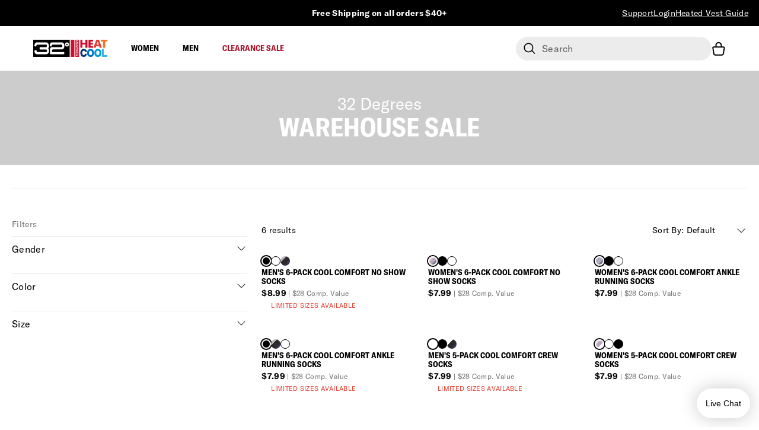

--- FILE ---
content_type: text/css
request_url: https://www.32degrees.com/cdn/shop/t/1282/assets/main.css?v=180645728526552217301769550713
body_size: 17651
content:
@font-face{font-family:swiper-icons;font-style:normal;font-weight:400;src:url(data:application/font-woff;charset=utf-8;base64,\ [base64]//wADZ2x5ZgAAAywAAADMAAAD2MHtryVoZWFkAAABbAAAADAAAAA2E2+eoWhoZWEAAAGcAAAAHwAAACQC9gDzaG10eAAAAigAAAAZAAAArgJkABFsb2NhAAAC0AAAAFoAAABaFQAUGG1heHAAAAG8AAAAHwAAACAAcABAbmFtZQAAA/gAAAE5AAACXvFdBwlwb3N0AAAFNAAAAGIAAACE5s74hXjaY2BkYGAAYpf5Hu/j+W2+MnAzMYDAzaX6QjD6/4//Bxj5GA8AuRwMYGkAPywL13jaY2BkYGA88P8Agx4j+/8fQDYfA1AEBWgDAIB2BOoAeNpjYGRgYNBh4GdgYgABEMnIABJzYNADCQAACWgAsQB42mNgYfzCOIGBlYGB0YcxjYGBwR1Kf2WQZGhhYGBiYGVmgAFGBiQQkOaawtDAoMBQxXjg/wEGPcYDDA4wNUA2CCgwsAAAO4EL6gAAeNpj2M0gyAACqxgGNWBkZ2D4/wMA+xkDdgAAAHjaY2BgYGaAYBkGRgYQiAHyGMF8FgYHIM3DwMHABGQrMOgyWDLEM1T9/w8UBfEMgLzE////P/5//f/V/xv+r4eaAAeMbAxwIUYmIMHEgKYAYjUcsDAwsLKxc3BycfPw8jEQA/[base64]/uznmfPFBNODM2K7MTQ45YEAZqGP81AmGGcF3iPqOop0r1SPTaTbVkfUe4HXj97wYE+yNwWYxwWu4v1ugWHgo3S1XdZEVqWM7ET0cfnLGxWfkgR42o2PvWrDMBSFj/IHLaF0zKjRgdiVMwScNRAoWUoH78Y2icB/yIY09An6AH2Bdu/UB+yxopYshQiEvnvu0dURgDt8QeC8PDw7Fpji3fEA4z/PEJ6YOB5hKh4dj3EvXhxPqH/SKUY3rJ7srZ4FZnh1PMAtPhwP6fl2PMJMPDgeQ4rY8YT6Gzao0eAEA409DuggmTnFnOcSCiEiLMgxCiTI6Cq5DZUd3Qmp10vO0LaLTd2cjN4fOumlc7lUYbSQcZFkutRG7g6JKZKy0RmdLY680CDnEJ+UMkpFFe1RN7nxdVpXrC4aTtnaurOnYercZg2YVmLN/d/gczfEimrE/fs/bOuq29Zmn8tloORaXgZgGa78yO9/cnXm2BpaGvq25Dv9S4E9+5SIc9PqupJKhYFSSl47+Qcr1mYNAAAAeNptw0cKwkAAAMDZJA8Q7OUJvkLsPfZ6zFVERPy8qHh2YER+3i/BP83vIBLLySsoKimrqKqpa2hp6+jq6RsYGhmbmJqZSy0sraxtbO3sHRydnEMU4uR6yx7JJXveP7WrDycAAAAAAAH//wACeNpjYGRgYOABYhkgZgJCZgZNBkYGLQZtIJsFLMYAAAw3ALgAeNolizEKgDAQBCchRbC2sFER0YD6qVQiBCv/H9ezGI6Z5XBAw8CBK/m5iQQVauVbXLnOrMZv2oLdKFa8Pjuru2hJzGabmOSLzNMzvutpB3N42mNgZGBg4GKQYzBhYMxJLMlj4GBgAYow/P/PAJJhLM6sSoWKfWCAAwDAjgbRAAB42mNgYGBkAIIbCZo5IPrmUn0hGA0AO8EFTQAA)}:root{--swiper-theme-color:#007aff}.swiper{list-style:none;margin-left:auto;margin-right:auto;overflow:hidden;padding:0;position:relative;z-index:1}.swiper-vertical>.swiper-wrapper{flex-direction:column}.swiper-wrapper{box-sizing:content-box;display:flex;height:100%;position:relative;transition-property:transform;width:100%;z-index:1}.swiper-android .swiper-slide,.swiper-wrapper{transform:translateZ(0)}.swiper-pointer-events{touch-action:pan-y}.swiper-pointer-events.swiper-vertical{touch-action:pan-x}.swiper-slide{flex-shrink:0;height:100%;position:relative;transition-property:transform;width:100%}.swiper-slide-invisible-blank{visibility:hidden}.swiper-autoheight,.swiper-autoheight .swiper-slide{height:auto}.swiper-autoheight .swiper-wrapper{align-items:flex-start;transition-property:transform,height}.swiper-backface-hidden .swiper-slide{-webkit-backface-visibility:hidden;backface-visibility:hidden;transform:translateZ(0)}.swiper-3d,.swiper-3d.swiper-css-mode .swiper-wrapper{perspective:1200px}.swiper-3d .swiper-cube-shadow,.swiper-3d .swiper-slide,.swiper-3d .swiper-slide-shadow,.swiper-3d .swiper-slide-shadow-bottom,.swiper-3d .swiper-slide-shadow-left,.swiper-3d .swiper-slide-shadow-right,.swiper-3d .swiper-slide-shadow-top,.swiper-3d .swiper-wrapper{transform-style:preserve-3d}.swiper-3d .swiper-slide-shadow,.swiper-3d .swiper-slide-shadow-bottom,.swiper-3d .swiper-slide-shadow-left,.swiper-3d .swiper-slide-shadow-right,.swiper-3d .swiper-slide-shadow-top{height:100%;left:0;pointer-events:none;position:absolute;top:0;width:100%;z-index:10}.swiper-3d .swiper-slide-shadow{background:#00000026}.swiper-3d .swiper-slide-shadow-left{background-image:linear-gradient(270deg,rgba(0,0,0,.5),transparent)}.swiper-3d .swiper-slide-shadow-right{background-image:linear-gradient(90deg,rgba(0,0,0,.5),transparent)}.swiper-3d .swiper-slide-shadow-top{background-image:linear-gradient(0deg,rgba(0,0,0,.5),transparent)}.swiper-3d .swiper-slide-shadow-bottom{background-image:linear-gradient(180deg,rgba(0,0,0,.5),transparent)}.swiper-css-mode>.swiper-wrapper{-ms-overflow-style:none;overflow:auto;scrollbar-width:none}.swiper-css-mode>.swiper-wrapper::-webkit-scrollbar{display:none}.swiper-css-mode>.swiper-wrapper>.swiper-slide{scroll-snap-align:start start}.swiper-horizontal.swiper-css-mode>.swiper-wrapper{scroll-snap-type:x mandatory}.swiper-vertical.swiper-css-mode>.swiper-wrapper{scroll-snap-type:y mandatory}.swiper-centered>.swiper-wrapper:before{content:"";flex-shrink:0;order:9999}[dir=ltr] .swiper-centered.swiper-horizontal>.swiper-wrapper>.swiper-slide:first-child{margin-left:var(--swiper-centered-offset-before)}[dir=rtl] .swiper-centered.swiper-horizontal>.swiper-wrapper>.swiper-slide:first-child{margin-right:var(--swiper-centered-offset-before)}.swiper-centered.swiper-horizontal>.swiper-wrapper:before{height:100%;min-height:1px;width:var(--swiper-centered-offset-after)}.swiper-centered.swiper-vertical>.swiper-wrapper>.swiper-slide:first-child{margin-top:var(--swiper-centered-offset-before)}.swiper-centered.swiper-vertical>.swiper-wrapper:before{height:var(--swiper-centered-offset-after);min-width:1px;width:100%}.swiper-centered>.swiper-wrapper>.swiper-slide{scroll-snap-align:center center}.swiper-virtual .swiper-slide{-webkit-backface-visibility:hidden;transform:translateZ(0)}.swiper-virtual.swiper-css-mode .swiper-wrapper:after{content:"";left:0;pointer-events:none;position:absolute;top:0}.swiper-virtual.swiper-css-mode.swiper-horizontal .swiper-wrapper:after{height:1px;width:var(--swiper-virtual-size)}.swiper-virtual.swiper-css-mode.swiper-vertical .swiper-wrapper:after{height:var(--swiper-virtual-size);width:1px}:root{--swiper-navigation-size:44px}.swiper-button-next,.swiper-button-prev{align-items:center;color:#007aff;color:var(--swiper-navigation-color,var(--swiper-theme-color));cursor:pointer;display:flex;height:44px;height:var(--swiper-navigation-size);justify-content:center;margin-top:-22px;margin-top:calc(0px - var(--swiper-navigation-size)/2);position:absolute;top:50%;width:27px;width:calc(var(--swiper-navigation-size)/44*27);z-index:10}.swiper-button-next.swiper-button-disabled,.swiper-button-prev.swiper-button-disabled{cursor:auto;opacity:.35;pointer-events:none}.swiper-button-next.swiper-button-hidden,.swiper-button-prev.swiper-button-hidden{cursor:auto;opacity:0;pointer-events:none}.swiper-navigation-disabled .swiper-button-next,.swiper-navigation-disabled .swiper-button-prev{display:none!important}.swiper-button-next:after,.swiper-button-prev:after{font-family:swiper-icons;font-size:44px;font-size:var(--swiper-navigation-size);font-variant:normal;letter-spacing:0;line-height:1;text-transform:none!important}.swiper-button-prev,.swiper-rtl .swiper-button-next{left:10px;right:auto}.swiper-button-prev:after,.swiper-rtl .swiper-button-next:after{content:"prev"}.swiper-button-next,.swiper-rtl .swiper-button-prev{left:auto;right:10px}.swiper-button-next:after,.swiper-rtl .swiper-button-prev:after{content:"next"}.swiper-button-lock{display:none}.swiper-pagination{position:absolute;text-align:center;transform:translateZ(0);transition:opacity .3s;z-index:10}.swiper-pagination.swiper-pagination-hidden{opacity:0}.swiper-pagination-disabled>.swiper-pagination,.swiper-pagination.swiper-pagination-disabled{display:none!important}.swiper-horizontal>.swiper-pagination-bullets,.swiper-pagination-bullets.swiper-pagination-horizontal,.swiper-pagination-custom,.swiper-pagination-fraction{bottom:10px;left:0;width:100%}.swiper-pagination-bullets-dynamic{font-size:0;overflow:hidden}.swiper-pagination-bullets-dynamic .swiper-pagination-bullet{position:relative;transform:scale(.33)}.swiper-pagination-bullets-dynamic .swiper-pagination-bullet-active,.swiper-pagination-bullets-dynamic .swiper-pagination-bullet-active-main{transform:scale(1)}.swiper-pagination-bullets-dynamic .swiper-pagination-bullet-active-prev{transform:scale(.66)}.swiper-pagination-bullets-dynamic .swiper-pagination-bullet-active-prev-prev{transform:scale(.33)}.swiper-pagination-bullets-dynamic .swiper-pagination-bullet-active-next{transform:scale(.66)}.swiper-pagination-bullets-dynamic .swiper-pagination-bullet-active-next-next{transform:scale(.33)}.swiper-pagination-bullet{background:#000;background:var(--swiper-pagination-bullet-inactive-color,#000);border-radius:50%;display:inline-block;height:8px;height:var(--swiper-pagination-bullet-height,var(--swiper-pagination-bullet-size,8px));opacity:.2;opacity:var(--swiper-pagination-bullet-inactive-opacity,.2);width:8px;width:var(--swiper-pagination-bullet-width,var(--swiper-pagination-bullet-size,8px))}button.swiper-pagination-bullet{-webkit-appearance:none;-moz-appearance:none;appearance:none;border:none;box-shadow:none;margin:0;padding:0}.swiper-pagination-clickable .swiper-pagination-bullet{cursor:pointer}.swiper-pagination-bullet:only-child{display:none!important}.swiper-pagination-bullet-active{background:#007aff;background:var(--swiper-pagination-color,var(--swiper-theme-color));opacity:1;opacity:var(--swiper-pagination-bullet-opacity,1)}.swiper-pagination-vertical.swiper-pagination-bullets,.swiper-vertical>.swiper-pagination-bullets{right:10px;top:50%;transform:translate3d(0,-50%,0)}.swiper-pagination-vertical.swiper-pagination-bullets .swiper-pagination-bullet,.swiper-vertical>.swiper-pagination-bullets .swiper-pagination-bullet{display:block;margin:6px 0;margin:var(--swiper-pagination-bullet-vertical-gap,6px) 0}.swiper-pagination-vertical.swiper-pagination-bullets.swiper-pagination-bullets-dynamic,.swiper-vertical>.swiper-pagination-bullets.swiper-pagination-bullets-dynamic{top:50%;transform:translateY(-50%);width:8px}.swiper-pagination-vertical.swiper-pagination-bullets.swiper-pagination-bullets-dynamic .swiper-pagination-bullet,.swiper-vertical>.swiper-pagination-bullets.swiper-pagination-bullets-dynamic .swiper-pagination-bullet{display:inline-block;transition:transform .2s,top .2s}.swiper-horizontal>.swiper-pagination-bullets .swiper-pagination-bullet,.swiper-pagination-horizontal.swiper-pagination-bullets .swiper-pagination-bullet{margin:0 4px;margin:0 var(--swiper-pagination-bullet-horizontal-gap,4px)}.swiper-horizontal>.swiper-pagination-bullets.swiper-pagination-bullets-dynamic,.swiper-pagination-horizontal.swiper-pagination-bullets.swiper-pagination-bullets-dynamic{left:50%;transform:translate(-50%);white-space:nowrap}.swiper-horizontal>.swiper-pagination-bullets.swiper-pagination-bullets-dynamic .swiper-pagination-bullet,.swiper-pagination-horizontal.swiper-pagination-bullets.swiper-pagination-bullets-dynamic .swiper-pagination-bullet{transition:transform .2s,left .2s}.swiper-horizontal.swiper-rtl>.swiper-pagination-bullets-dynamic .swiper-pagination-bullet{transition:transform .2s,right .2s}.swiper-pagination-progressbar{background:#00000040;position:absolute}.swiper-pagination-progressbar .swiper-pagination-progressbar-fill{background:#007aff;background:var(--swiper-pagination-color,var(--swiper-theme-color));height:100%;left:0;position:absolute;top:0;transform:scale(0);transform-origin:left top;width:100%}.swiper-rtl .swiper-pagination-progressbar .swiper-pagination-progressbar-fill{transform-origin:right top}.swiper-horizontal>.swiper-pagination-progressbar,.swiper-pagination-progressbar.swiper-pagination-horizontal,.swiper-pagination-progressbar.swiper-pagination-vertical.swiper-pagination-progressbar-opposite,.swiper-vertical>.swiper-pagination-progressbar.swiper-pagination-progressbar-opposite{height:4px;left:0;top:0;width:100%}.swiper-horizontal>.swiper-pagination-progressbar.swiper-pagination-progressbar-opposite,.swiper-pagination-progressbar.swiper-pagination-horizontal.swiper-pagination-progressbar-opposite,.swiper-pagination-progressbar.swiper-pagination-vertical,.swiper-vertical>.swiper-pagination-progressbar{height:100%;left:0;top:0;width:4px}.swiper-pagination-lock{display:none}.swiper-scrollbar{background:#0000001a;border-radius:10px;position:relative;-ms-touch-action:none}.swiper-scrollbar-disabled>.swiper-scrollbar,.swiper-scrollbar.swiper-scrollbar-disabled{display:none!important}.swiper-horizontal>.swiper-scrollbar,.swiper-scrollbar.swiper-scrollbar-horizontal{bottom:3px;height:5px;left:1%;position:absolute;width:98%;z-index:50}.swiper-scrollbar.swiper-scrollbar-vertical,.swiper-vertical>.swiper-scrollbar{height:98%;position:absolute;right:3px;top:1%;width:5px;z-index:50}.swiper-scrollbar-drag{background:#00000080;border-radius:10px;height:100%;left:0;position:relative;top:0;width:100%}.swiper-scrollbar-cursor-drag{cursor:move}.swiper-scrollbar-lock{display:none}.swiper-zoom-container{align-items:center;display:flex;height:100%;justify-content:center;text-align:center;width:100%}.swiper-zoom-container>canvas,.swiper-zoom-container>img,.swiper-zoom-container>svg{max-height:100%;max-width:100%;-o-object-fit:contain;object-fit:contain}.swiper-slide-zoomed{cursor:move}.swiper-lazy-preloader{border:4px solid #007aff;border:4px solid var(--swiper-preloader-color,var(--swiper-theme-color));border-radius:50%;border-top:4px solid transparent;box-sizing:border-box;height:42px;left:50%;margin-left:-21px;margin-top:-21px;position:absolute;top:50%;transform-origin:50%;width:42px;z-index:10}.swiper-watch-progress .swiper-slide-visible .swiper-lazy-preloader,.swiper:not(.swiper-watch-progress) .swiper-lazy-preloader{animation:swiper-preloader-spin 1s linear infinite}.swiper-lazy-preloader-white{--swiper-preloader-color:#fff}.swiper-lazy-preloader-black{--swiper-preloader-color:#000}@keyframes swiper-preloader-spin{0%{transform:rotate(0)}to{transform:rotate(1turn)}}.swiper .swiper-notification{left:0;opacity:0;pointer-events:none;position:absolute;top:0;z-index:-1000}.swiper-free-mode>.swiper-wrapper{margin:0 auto;transition-timing-function:ease-out}.swiper-grid>.swiper-wrapper{flex-wrap:wrap}.swiper-grid-column>.swiper-wrapper{flex-direction:column;flex-wrap:wrap}.swiper-fade.swiper-free-mode .swiper-slide{transition-timing-function:ease-out}.swiper-fade .swiper-slide{pointer-events:none;transition-property:opacity}.swiper-fade .swiper-slide .swiper-slide{pointer-events:none}.swiper-fade .swiper-slide-active,.swiper-fade .swiper-slide-active .swiper-slide-active{pointer-events:auto}.swiper-cube{overflow:visible}.swiper-cube .swiper-slide{-webkit-backface-visibility:hidden;backface-visibility:hidden;height:100%;pointer-events:none;transform-origin:0 0;visibility:hidden;width:100%;z-index:1}.swiper-cube .swiper-slide .swiper-slide{pointer-events:none}.swiper-cube.swiper-rtl .swiper-slide{transform-origin:100% 0}.swiper-cube .swiper-slide-active,.swiper-cube .swiper-slide-active .swiper-slide-active{pointer-events:auto}.swiper-cube .swiper-slide-active,.swiper-cube .swiper-slide-next,.swiper-cube .swiper-slide-next+.swiper-slide,.swiper-cube .swiper-slide-prev{pointer-events:auto;visibility:visible}.swiper-cube .swiper-slide-shadow-bottom,.swiper-cube .swiper-slide-shadow-left,.swiper-cube .swiper-slide-shadow-right,.swiper-cube .swiper-slide-shadow-top{-webkit-backface-visibility:hidden;backface-visibility:hidden;z-index:0}.swiper-cube .swiper-cube-shadow{bottom:0;height:100%;left:0;opacity:.6;position:absolute;width:100%;z-index:0}.swiper-cube .swiper-cube-shadow:before{background:#000;bottom:0;content:"";filter:blur(50px);left:0;position:absolute;right:0;top:0}.swiper-flip{overflow:visible}.swiper-flip .swiper-slide{-webkit-backface-visibility:hidden;backface-visibility:hidden;pointer-events:none;z-index:1}.swiper-flip .swiper-slide .swiper-slide{pointer-events:none}.swiper-flip .swiper-slide-active,.swiper-flip .swiper-slide-active .swiper-slide-active{pointer-events:auto}.swiper-flip .swiper-slide-shadow-bottom,.swiper-flip .swiper-slide-shadow-left,.swiper-flip .swiper-slide-shadow-right,.swiper-flip .swiper-slide-shadow-top{-webkit-backface-visibility:hidden;backface-visibility:hidden;z-index:0}.swiper-creative .swiper-slide{-webkit-backface-visibility:hidden;backface-visibility:hidden;overflow:hidden;transition-property:transform,opacity,height}.swiper-cards{overflow:visible}.swiper-cards .swiper-slide{-webkit-backface-visibility:hidden;backface-visibility:hidden;overflow:hidden;transform-origin:center bottom}/*! tailwindcss v3.3.2 | MIT License | https://tailwindcss.com*/*,:after,:before{border:0 solid #e5e7eb;box-sizing:border-box}:after,:before{--tw-content:""}html{-webkit-text-size-adjust:100%;font-feature-settings:normal;font-family:ui-sans-serif,system-ui,-apple-system,Segoe UI,Roboto,Ubuntu,Cantarell,Noto Sans,sans-serif,BlinkMacSystemFont,Helvetica Neue,Arial,Apple Color Emoji,Segoe UI Emoji,Segoe UI Symbol,Noto Color Emoji;font-variation-settings:normal;line-height:1.5;-moz-tab-size:4;-o-tab-size:4;tab-size:4}body{line-height:inherit;margin:0}hr{border-top-width:1px;color:inherit;height:0}abbr:where([title]){text-decoration:underline;-webkit-text-decoration:underline dotted currentColor;text-decoration:underline dotted currentColor}h1,h2,h3,h4,h5,h6{font-size:inherit;font-weight:inherit}a{color:inherit;text-decoration:inherit}b,strong{font-weight:bolder}code,kbd,pre,samp{font-family:ui-monospace,SFMono-Regular,Menlo,Monaco,Consolas,Liberation Mono,Courier New,monospace;font-size:1em}small{font-size:80%}sub,sup{font-size:75%;line-height:0;position:relative;vertical-align:baseline}sub{bottom:-.25em}sup{top:-.5em}table{border-collapse:collapse;border-color:inherit;text-indent:0}button,input,optgroup,select,textarea{color:inherit;font-family:inherit;font-size:100%;font-weight:inherit;line-height:inherit;margin:0;padding:0}button,select{text-transform:none}[type=button],[type=reset],[type=submit],button{-webkit-appearance:button;background-color:transparent;background-image:none}:-moz-focusring{outline:auto}:-moz-ui-invalid{box-shadow:none}progress{vertical-align:baseline}::-webkit-inner-spin-button,::-webkit-outer-spin-button{height:auto}[type=search]{-webkit-appearance:textfield;outline-offset:-2px}::-webkit-search-decoration{-webkit-appearance:none}::-webkit-file-upload-button{-webkit-appearance:button;font:inherit}summary{display:list-item}blockquote,dd,dl,figure,h1,h2,h3,h4,h5,h6,hr,p,pre{margin:0}fieldset{margin:0}fieldset,legend{padding:0}menu,ol,ul{list-style:none;margin:0;padding:0}textarea{resize:vertical}input::-moz-placeholder,textarea::-moz-placeholder{color:#f5f5f5;opacity:1}input::placeholder,textarea::placeholder{color:#f5f5f5;opacity:1}[role=button],button{cursor:pointer}:disabled{cursor:default}audio,canvas,embed,iframe,img,object,svg,video{display:block;vertical-align:middle}img,video{height:auto;max-width:100%}[hidden]{display:none}[multiple],[type=date],[type=datetime-local],[type=email],[type=month],[type=number],[type=password],[type=search],[type=tel],[type=text],[type=time],[type=url],[type=week],select,textarea{--tw-shadow:0 0 transparent;-webkit-appearance:none;-moz-appearance:none;appearance:none;background-color:#fff;border-color:#ececec;border-radius:0;border-width:1px;font-size:1rem;line-height:1.5rem;padding:.5rem .75rem}[multiple]:focus,[type=date]:focus,[type=datetime-local]:focus,[type=email]:focus,[type=month]:focus,[type=number]:focus,[type=password]:focus,[type=search]:focus,[type=tel]:focus,[type=text]:focus,[type=time]:focus,[type=url]:focus,[type=week]:focus,select:focus,textarea:focus{--tw-ring-inset:var(--tw-empty, );--tw-ring-offset-width:0px;--tw-ring-offset-color:#fff;--tw-ring-color:#2563eb;--tw-ring-offset-shadow:var(--tw-ring-inset) 0 0 0 var(--tw-ring-offset-width) var(--tw-ring-offset-color);--tw-ring-shadow:var(--tw-ring-inset) 0 0 0 calc(1px + var(--tw-ring-offset-width)) var(--tw-ring-color);border-color:#2563eb;box-shadow:var(--tw-ring-offset-shadow),var(--tw-ring-shadow),var(--tw-shadow);outline:2px solid transparent;outline-offset:2px}input::-moz-placeholder,textarea::-moz-placeholder{color:#ececec;opacity:1}input::placeholder,textarea::placeholder{color:#ececec;opacity:1}::-webkit-datetime-edit-fields-wrapper{padding:0}::-webkit-date-and-time-value{min-height:1.5em}::-webkit-datetime-edit,::-webkit-datetime-edit-day-field,::-webkit-datetime-edit-hour-field,::-webkit-datetime-edit-meridiem-field,::-webkit-datetime-edit-millisecond-field,::-webkit-datetime-edit-minute-field,::-webkit-datetime-edit-month-field,::-webkit-datetime-edit-second-field,::-webkit-datetime-edit-year-field{padding-bottom:0;padding-top:0}select{background-image:url("data:image/svg+xml;charset=utf-8,%3Csvg xmlns='http://www.w3.org/2000/svg' fill='none' viewBox='0 0 20 20'%3E%3Cpath stroke='%23ECECEC' stroke-linecap='round' stroke-linejoin='round' stroke-width='1.5' d='m6 8 4 4 4-4'/%3E%3C/svg%3E");background-position:right .5rem center;background-repeat:no-repeat;background-size:1.5em 1.5em;padding-right:2.5rem;-webkit-print-color-adjust:exact;print-color-adjust:exact}[multiple]{background-image:none;background-position:0 0;background-repeat:repeat;background-size:auto auto;background-size:initial;padding-right:.75rem;-webkit-print-color-adjust:inherit;print-color-adjust:inherit}[type=checkbox],[type=radio]{--tw-shadow:0 0 transparent;-webkit-appearance:none;-moz-appearance:none;appearance:none;background-color:#fff;background-origin:border-box;border-color:#ececec;border-width:1px;color:#2563eb;display:inline-block;flex-shrink:0;height:1rem;padding:0;-webkit-print-color-adjust:exact;print-color-adjust:exact;-webkit-user-select:none;-moz-user-select:none;user-select:none;vertical-align:middle;width:1rem}[type=checkbox]{border-radius:0}[type=radio]{border-radius:100%}[type=checkbox]:focus,[type=radio]:focus{--tw-ring-inset:var(--tw-empty, );--tw-ring-offset-width:2px;--tw-ring-offset-color:#fff;--tw-ring-color:#2563eb;--tw-ring-offset-shadow:var(--tw-ring-inset) 0 0 0 var(--tw-ring-offset-width) var(--tw-ring-offset-color);--tw-ring-shadow:var(--tw-ring-inset) 0 0 0 calc(2px + var(--tw-ring-offset-width)) var(--tw-ring-color);box-shadow:var(--tw-ring-offset-shadow),var(--tw-ring-shadow),var(--tw-shadow);outline:2px solid transparent;outline-offset:2px}[type=checkbox]:checked,[type=radio]:checked{background-color:currentColor;background-position:50%;background-repeat:no-repeat;background-size:100% 100%;border-color:transparent}[type=checkbox]:checked{background-image:url("data:image/svg+xml;charset=utf-8,%3Csvg viewBox='0 0 16 16' fill='%23fff' xmlns='http://www.w3.org/2000/svg'%3E%3Cpath d='M12.207 4.793a1 1 0 0 1 0 1.414l-5 5a1 1 0 0 1-1.414 0l-2-2a1 1 0 0 1 1.414-1.414L6.5 9.086l4.293-4.293a1 1 0 0 1 1.414 0z'/%3E%3C/svg%3E")}[type=radio]:checked{background-image:url("data:image/svg+xml;charset=utf-8,%3Csvg viewBox='0 0 16 16' fill='%23fff' xmlns='http://www.w3.org/2000/svg'%3E%3Ccircle cx='8' cy='8' r='3'/%3E%3C/svg%3E")}[type=checkbox]:checked:focus,[type=checkbox]:checked:hover,[type=radio]:checked:focus,[type=radio]:checked:hover{background-color:currentColor;border-color:transparent}[type=checkbox]:indeterminate{background-color:currentColor;background-image:url("data:image/svg+xml;charset=utf-8,%3Csvg xmlns='http://www.w3.org/2000/svg' fill='none' viewBox='0 0 16 16'%3E%3Cpath stroke='%23fff' stroke-linecap='round' stroke-linejoin='round' stroke-width='2' d='M4 8h8'/%3E%3C/svg%3E");background-position:50%;background-repeat:no-repeat;background-size:100% 100%;border-color:transparent}[type=checkbox]:indeterminate:focus,[type=checkbox]:indeterminate:hover{background-color:currentColor;border-color:transparent}[type=file]{background:transparent none repeat 0 0/auto auto padding-box border-box scroll;background:initial;border-color:inherit;border-radius:0;border-width:0;font-size:inherit;line-height:inherit;padding:0}[type=file]:focus{outline:1px solid ButtonText;outline:1px auto -webkit-focus-ring-color}html{-webkit-font-smoothing:antialiased;-moz-osx-font-smoothing:grayscale;font-size:16px}body,html{font-family:gt_americaregular,ui-sans-serif,system-ui,-apple-system,Segoe UI,Roboto,Ubuntu,Cantarell,Noto Sans,sans-serif}body{font-size:1rem;letter-spacing:.3px;line-height:140%}.h1,h1{font-family:gt_americacondensed_bold,ui-sans-serif,system-ui,-apple-system,Segoe UI,Roboto,Ubuntu,Cantarell,Noto Sans,sans-serif;font-size:3rem;letter-spacing:0;line-height:110%;text-transform:uppercase}@media (min-width:1024px){.h1,h1{font-size:4.75rem}}.h2,h2{font-family:gt_americacondensed_bold,ui-sans-serif,system-ui,-apple-system,Segoe UI,Roboto,Ubuntu,Cantarell,Noto Sans,sans-serif;font-size:2.25rem;letter-spacing:0;line-height:110%;text-transform:uppercase}@media (min-width:1024px){.h2,h2{font-size:2.75rem}}.h3,h3{font-family:gt_americaregular,ui-sans-serif,system-ui,-apple-system,Segoe UI,Roboto,Ubuntu,Cantarell,Noto Sans,sans-serif;font-size:1.5rem;letter-spacing:0;line-height:110%}@media (min-width:1024px){.h3,h3{font-size:1.75rem}}.h4,h4{font-family:gt_americacondensed_bold,ui-sans-serif,system-ui,-apple-system,Segoe UI,Roboto,Ubuntu,Cantarell,Noto Sans,sans-serif;font-size:1.25rem;letter-spacing:0;line-height:110%;text-transform:uppercase}@media (min-width:1024px){.h4,h4{font-size:1.375rem}}.h5,h5{font-size:1.125rem;letter-spacing:0}.h5,h5,p,span{font-family:gt_americaregular,ui-sans-serif,system-ui,-apple-system,Segoe UI,Roboto,Ubuntu,Cantarell,Noto Sans,sans-serif;line-height:140%}p,span{font-size:1rem;letter-spacing:.3px}p em,p i{font-family:gt_americaitalic,ui-sans-serif,system-ui,-apple-system,Segoe UI,Roboto,Ubuntu,Cantarell,Noto Sans,sans-serif}p b,p strong{font-family:gt_americabold,ui-sans-serif,system-ui,-apple-system,Segoe UI,Roboto,Ubuntu,Cantarell,Noto Sans,sans-serif;font-weight:400}details[data-target=pdp-accordion] ul{list-style-position:inside;list-style-type:disc}details[data-target=pdp-accordion] ul li{display:list-item;margin-top:.5rem}details[data-target=pdp-accordion] ul li:first-of-type{margin-top:0}details[data-target=pdp-accordion] ul li::marker{font-size:19px;line-height:8px}details>summary{list-style:none}details summary::-webkit-details-marker{display:none}.details-rte{padding-bottom:1.875rem}@media (min-width:1024px){.details-rte{padding-bottom:1.5rem}}.details-rte h3,.details-rte h4,.details-rte h5,.details-rte h6{font-family:gt_americabold,ui-sans-serif,system-ui,-apple-system,Segoe UI,Roboto,Ubuntu,Cantarell,Noto Sans,sans-serif!important;font-family:gt_americaregular,ui-sans-serif,system-ui,-apple-system,Segoe UI,Roboto,Ubuntu,Cantarell,Noto Sans,sans-serif;font-size:1rem;letter-spacing:.3px;line-height:140%;margin-bottom:.5rem;text-transform:none!important}.details-rte p+h3,.details-rte p+h4,.details-rte p+h5,.details-rte p+h6,.rte p+h3,.rte p+h4,.rte p+h5,.rte p+h6{margin-top:1rem}.details-rte p+p strong,.rte p+p strong{display:block;margin-top:.75rem}.details-rte p+p,.rte p+p{margin-top:.25rem}.rte ul{list-style-position:inside;list-style-type:disc;margin-bottom:1rem;margin-top:1rem}.rte ol li+li,.rte ul li+li{margin-top:.5rem}.rte ol{list-style-position:inside;list-style-type:decimal;margin-bottom:1rem;margin-top:1rem}.rte ol ::marker{font-family:"ui-sans-serif","system-ui",sans-serif;font-size:.875rem}.rte a{text-decoration-line:underline;text-underline-offset:4px}.rte a:hover{text-decoration-line:none}.mini-cart-height{height:100%;max-height:-webkit-fill-available}*,:after,:before{--tw-border-spacing-x:0;--tw-border-spacing-y:0;--tw-translate-x:0;--tw-translate-y:0;--tw-rotate:0;--tw-skew-x:0;--tw-skew-y:0;--tw-scale-x:1;--tw-scale-y:1;--tw-pan-x: ;--tw-pan-y: ;--tw-pinch-zoom: ;--tw-scroll-snap-strictness:proximity;--tw-gradient-from-position: ;--tw-gradient-via-position: ;--tw-gradient-to-position: ;--tw-ordinal: ;--tw-slashed-zero: ;--tw-numeric-figure: ;--tw-numeric-spacing: ;--tw-numeric-fraction: ;--tw-ring-inset: ;--tw-ring-offset-width:0px;--tw-ring-offset-color:#fff;--tw-ring-color:rgba(59,130,246,.5);--tw-ring-offset-shadow:0 0 transparent;--tw-ring-shadow:0 0 transparent;--tw-shadow:0 0 transparent;--tw-shadow-colored:0 0 transparent;--tw-blur: ;--tw-brightness: ;--tw-contrast: ;--tw-grayscale: ;--tw-hue-rotate: ;--tw-invert: ;--tw-saturate: ;--tw-sepia: ;--tw-drop-shadow: ;--tw-backdrop-blur: ;--tw-backdrop-brightness: ;--tw-backdrop-contrast: ;--tw-backdrop-grayscale: ;--tw-backdrop-hue-rotate: ;--tw-backdrop-invert: ;--tw-backdrop-opacity: ;--tw-backdrop-saturate: ;--tw-backdrop-sepia: }::backdrop{--tw-border-spacing-x:0;--tw-border-spacing-y:0;--tw-translate-x:0;--tw-translate-y:0;--tw-rotate:0;--tw-skew-x:0;--tw-skew-y:0;--tw-scale-x:1;--tw-scale-y:1;--tw-pan-x: ;--tw-pan-y: ;--tw-pinch-zoom: ;--tw-scroll-snap-strictness:proximity;--tw-gradient-from-position: ;--tw-gradient-via-position: ;--tw-gradient-to-position: ;--tw-ordinal: ;--tw-slashed-zero: ;--tw-numeric-figure: ;--tw-numeric-spacing: ;--tw-numeric-fraction: ;--tw-ring-inset: ;--tw-ring-offset-width:0px;--tw-ring-offset-color:#fff;--tw-ring-color:rgba(59,130,246,.5);--tw-ring-offset-shadow:0 0 transparent;--tw-ring-shadow:0 0 transparent;--tw-shadow:0 0 transparent;--tw-shadow-colored:0 0 transparent;--tw-blur: ;--tw-brightness: ;--tw-contrast: ;--tw-grayscale: ;--tw-hue-rotate: ;--tw-invert: ;--tw-saturate: ;--tw-sepia: ;--tw-drop-shadow: ;--tw-backdrop-blur: ;--tw-backdrop-brightness: ;--tw-backdrop-contrast: ;--tw-backdrop-grayscale: ;--tw-backdrop-hue-rotate: ;--tw-backdrop-invert: ;--tw-backdrop-opacity: ;--tw-backdrop-saturate: ;--tw-backdrop-sepia: }.container{margin-left:auto;margin-right:auto;width:100%}@media (min-width:none){.container{max-width:none}}.container{grid-column-gap:1rem;-moz-column-gap:1rem;column-gap:1rem;display:grid;grid-template-columns:repeat(6,minmax(0,1fr));margin-left:auto;margin-right:auto;max-width:90rem;padding-left:1.25rem;padding-right:1.25rem}@media (min-width:1024px){.container{-moz-column-gap:1.5rem;column-gap:1.5rem;grid-template-columns:repeat(12,minmax(0,1fr));padding-left:3.5rem;padding-right:3.5rem}}.container--full{max-width:none}.product-container{grid-gap:1rem;display:grid;gap:1rem;grid-template-columns:repeat(6,minmax(0,1fr));margin-left:auto;margin-right:auto;max-width:90rem}@media (min-width:1024px){.product-container{gap:1.5rem;grid-template-columns:repeat(9,minmax(0,1fr))}}.button-block{--tw-border-opacity:1;--tw-text-opacity:1;border-color:rgba(0,0,0,var(--tw-border-opacity));border-radius:.3125rem;border-width:1px;color:rgba(0,0,0,var(--tw-text-opacity));font-family:gt_americaregular,ui-sans-serif,system-ui,-apple-system,Segoe UI,Roboto,Ubuntu,Cantarell,Noto Sans,sans-serif;font-size:.875rem;letter-spacing:.3px;line-height:140%;padding:.625rem 1.25rem;text-transform:none}.button-primary{--tw-bg-opacity:1;--tw-text-opacity:1;align-items:center;background-color:rgba(255,255,255,var(--tw-bg-opacity));border-radius:1.25rem;color:rgba(0,0,0,var(--tw-text-opacity));display:inline-flex;font-family:gt_americacondensed_bold,ui-sans-serif,system-ui,-apple-system,Segoe UI,Roboto,Ubuntu,Cantarell,Noto Sans,sans-serif;font-size:.875rem;height:2.5rem;justify-content:center;letter-spacing:0;line-height:110%;padding:.625rem 3.125rem;text-transform:uppercase;transition-duration:.15s;transition-property:color,background-color,border-color,text-decoration-color,fill,stroke;transition-timing-function:cubic-bezier(.4,0,.2,1)}.button-primary:hover{--tw-bg-opacity:1;--tw-text-opacity:1;background-color:rgba(0,0,0,var(--tw-bg-opacity));color:rgba(255,255,255,var(--tw-text-opacity))}.button-primary:disabled{--tw-bg-opacity:1;--tw-text-opacity:1;background-color:rgba(245,245,245,var(--tw-bg-opacity));color:rgba(147,147,147,var(--tw-text-opacity))}.button-primary-inverse{--tw-bg-opacity:1;--tw-text-opacity:1;align-items:center;background-color:rgba(0,0,0,var(--tw-bg-opacity));border-radius:1.25rem;border-width:1px;color:rgba(255,255,255,var(--tw-text-opacity));display:inline-flex;font-family:gt_americacondensed_bold,ui-sans-serif,system-ui,-apple-system,Segoe UI,Roboto,Ubuntu,Cantarell,Noto Sans,sans-serif;font-size:.875rem;height:2.5rem;justify-content:center;letter-spacing:0;line-height:110%;padding:.625rem 3.125rem;text-transform:uppercase;transition-duration:.15s;transition-property:color,background-color,border-color,text-decoration-color,fill,stroke;transition-timing-function:cubic-bezier(.4,0,.2,1)}.button-primary-inverse:hover{--tw-border-opacity:1;--tw-bg-opacity:1;--tw-text-opacity:1;background-color:rgba(255,255,255,var(--tw-bg-opacity));border-color:rgba(0,0,0,var(--tw-border-opacity));color:rgba(0,0,0,var(--tw-text-opacity))}.button-primary-inverse.disabled,.button-primary-inverse:disabled{--tw-bg-opacity:1;--tw-text-opacity:1;background-color:rgba(245,245,245,var(--tw-bg-opacity));color:rgba(147,147,147,var(--tw-text-opacity))}.button-primary-inverse.disabled{border-radius:1.25rem;border-width:1px;cursor:default;font-family:gt_americacondensed_bold,ui-sans-serif,system-ui,-apple-system,Segoe UI,Roboto,Ubuntu,Cantarell,Noto Sans,sans-serif;font-size:.875rem;height:2.5rem;letter-spacing:0;line-height:110%;padding:.625rem 3.125rem;text-transform:uppercase;transition-duration:.15s;transition-property:color,background-color,border-color,text-decoration-color,fill,stroke;transition-timing-function:cubic-bezier(.4,0,.2,1)}.button-primary-inverse.disabled:active{--tw-bg-opacity:1;--tw-text-opacity:1;background-color:rgba(245,245,245,var(--tw-bg-opacity));color:rgba(147,147,147,var(--tw-text-opacity))}.button-secondary{--tw-text-opacity:1;color:rgba(0,0,0,var(--tw-text-opacity));font-family:gt_americacondensed_bold,ui-sans-serif,system-ui,-apple-system,Segoe UI,Roboto,Ubuntu,Cantarell,Noto Sans,sans-serif;font-size:.875rem;letter-spacing:0;line-height:110%;text-decoration-line:underline;text-transform:uppercase;text-underline-offset:4px;transition-duration:.15s;transition-property:color,background-color,border-color,text-decoration-color,fill,stroke;transition-timing-function:cubic-bezier(.4,0,.2,1)}.button-secondary:hover{--tw-text-opacity:1;color:rgba(96,96,96,var(--tw-text-opacity))}.button-secondary:disabled{--tw-text-opacity:1;color:rgba(147,147,147,var(--tw-text-opacity))}.button-secondary-inverse{--tw-text-opacity:1;color:rgba(255,255,255,var(--tw-text-opacity));font-family:gt_americacondensed_bold,ui-sans-serif,system-ui,-apple-system,Segoe UI,Roboto,Ubuntu,Cantarell,Noto Sans,sans-serif;font-size:.875rem;letter-spacing:0;line-height:110%;text-decoration-line:underline;text-transform:uppercase;text-underline-offset:4px;transition-duration:.15s;transition-property:color,background-color,border-color,text-decoration-color,fill,stroke;transition-timing-function:cubic-bezier(.4,0,.2,1)}.button-secondary-inverse:hover{--tw-text-opacity:1;color:rgba(96,96,96,var(--tw-text-opacity))}.button-secondary-inverse:disabled{--tw-text-opacity:1;color:rgba(147,147,147,var(--tw-text-opacity))}.button-tertiary{--tw-text-opacity:1;color:rgba(0,0,0,var(--tw-text-opacity));font-family:gt_americaregular,ui-sans-serif,system-ui,-apple-system,Segoe UI,Roboto,Ubuntu,Cantarell,Noto Sans,sans-serif;font-size:.75rem;letter-spacing:.3px;line-height:140%;text-decoration-line:underline;text-underline-offset:2px;transition-duration:.15s;transition-property:color,background-color,border-color,text-decoration-color,fill,stroke;transition-timing-function:cubic-bezier(.4,0,.2,1)}.button-tertiary:hover{--tw-text-opacity:1;color:rgba(96,96,96,var(--tw-text-opacity))}.button-tertiary:disabled{--tw-text-opacity:1;color:rgba(147,147,147,var(--tw-text-opacity))}.badge{--tw-text-opacity:1;border-radius:1rem;color:rgba(255,255,255,var(--tw-text-opacity));font-family:gt_americabold,ui-sans-serif,system-ui,-apple-system,Segoe UI,Roboto,Ubuntu,Cantarell,Noto Sans,sans-serif;font-size:.75rem;font-weight:400;letter-spacing:.3px;line-height:140%;padding:.25rem .5rem}.no-spinner{-webkit-appearance:textfield;-moz-appearance:textfield;appearance:textfield}.no-spinner::-webkit-inner-spin-button,.no-spinner::-webkit-outer-spin-button{-webkit-appearance:none;appearance:none;margin:0}[data-target=promo-banner] .swiper-slide a{--tw-bg-opacity:1;--tw-text-opacity:1;background-color:rgba(255,255,255,var(--tw-bg-opacity));border-radius:1.25rem;color:rgba(0,0,0,var(--tw-text-opacity));display:inline-flex;font-family:gt_americacondensed_bold,ui-sans-serif,system-ui,-apple-system,Segoe UI,Roboto,Ubuntu,Cantarell,Noto Sans,sans-serif;font-size:.75rem;height:1.5rem;letter-spacing:.3px;line-height:110%;padding:.25rem 1rem;text-transform:uppercase;transition-duration:.15s;transition-property:color,background-color,border-color,text-decoration-color,fill,stroke;transition-timing-function:cubic-bezier(.4,0,.2,1)}[data-target=promo-banner] .swiper-slide a:hover{--tw-bg-opacity:1;--tw-text-opacity:1;background-color:rgba(0,0,0,var(--tw-bg-opacity));color:rgba(255,255,255,var(--tw-text-opacity))}[data-target=promo-banner] .swiper-slide a:disabled{--tw-bg-opacity:1;--tw-text-opacity:1;background-color:rgba(245,245,245,var(--tw-bg-opacity));color:rgba(147,147,147,var(--tw-text-opacity))}[data-target=promo-banner] .swiper-slide a{border-width:1px;line-height:140%}[data-target=promo-banner] .swiper-slide a:hover{--tw-border-opacity:1!important;border-color:rgba(255,255,255,var(--tw-border-opacity))!important}details [type=checkbox]:focus{box-shadow:none}.swiper{display:none}.swiper.swiper-initialized{display:block}.shopify-challenge__container{padding-bottom:5rem;padding-top:5rem}.shopify-challenge__message{margin-bottom:.625rem}.shopify-challenge__button.btn{--tw-bg-opacity:1;--tw-text-opacity:1;background-color:rgba(0,0,0,var(--tw-bg-opacity));border-radius:1.25rem;color:rgba(255,255,255,var(--tw-text-opacity));font-family:gt_americacondensed_bold,ui-sans-serif,system-ui,-apple-system,Segoe UI,Roboto,Ubuntu,Cantarell,Noto Sans,sans-serif;font-size:.875rem;height:2.5rem;letter-spacing:0;line-height:110%;margin-top:1.25rem!important;padding:.625rem 3.125rem;text-transform:uppercase;transition-duration:.15s;transition-property:color,background-color,border-color,text-decoration-color,fill,stroke;transition-timing-function:cubic-bezier(.4,0,.2,1)}.shopify-challenge__button.btn:hover{--tw-bg-opacity:1;--tw-text-opacity:1;background-color:rgba(255,255,255,var(--tw-bg-opacity));color:rgba(0,0,0,var(--tw-text-opacity))}.shopify-challenge__button.btn:disabled{--tw-bg-opacity:1;--tw-text-opacity:1;background-color:rgba(245,245,245,var(--tw-bg-opacity));color:rgba(147,147,147,var(--tw-text-opacity))}[data-target=content-gallery] .swiper-pagination-bullet{border-radius:0;display:none;height:100%;width:100%}[data-target=content-gallery] .swiper-pagination-bullet-active{background-color:transparent;display:block}[data-unavailable-color=true]{--tw-border-opacity:1;--tw-ring-offset-shadow:var(--tw-ring-inset) 0 0 0 var(--tw-ring-offset-width) var(--tw-ring-offset-color);--tw-ring-shadow:var(--tw-ring-inset) 0 0 0 calc(2px + var(--tw-ring-offset-width)) var(--tw-ring-color);--tw-ring-opacity:1;--tw-ring-color:rgba(112,112,112,var(--tw-ring-opacity));border-color:rgba(255,255,255,var(--tw-border-opacity));border-width:4px;box-shadow:var(--tw-ring-offset-shadow),var(--tw-ring-shadow),0 0 transparent;box-shadow:var(--tw-ring-offset-shadow),var(--tw-ring-shadow),var(--tw-shadow,0 0 transparent)}[data-unavailable-color=true]:after{--tw-translate-x:-50%;--tw-translate-y:-50%;--tw-rotate:-45deg;--tw-bg-opacity:1;--tw-content:"";background-color:rgba(112,112,112,var(--tw-bg-opacity));content:var(--tw-content);height:.125rem;left:50%;position:absolute;top:50%;transform:translate(var(--tw-translate-x),var(--tw-translate-y)) rotate(var(--tw-rotate)) skew(var(--tw-skew-x)) skewY(var(--tw-skew-y)) scaleX(var(--tw-scale-x)) scaleY(var(--tw-scale-y));width:2.125rem}.ss__facet-palette li label span{text-transform:lowercase}.ss__facet-palette li label span:first-letter{text-transform:capitalize}.ss__top__tool__bar{padding-bottom:.625rem}@supports (-webkit-touch-callout:none){.min-h-screen{height:100vh;max-height:-webkit-fill-available;max-height:-moz-available;max-height:stretch}}.sr-only{clip:rect(0,0,0,0);border-width:0;height:1px;margin:-1px;overflow:hidden;padding:0;position:absolute;white-space:nowrap;width:1px}.pointer-events-none{pointer-events:none}.invisible{visibility:hidden}.static{position:static}.fixed{position:fixed}.absolute{position:absolute}.relative{position:relative}.sticky{position:sticky}.inset-0{bottom:0;top:0}.inset-0,.inset-x-0{left:0;right:0}.-bottom-36{bottom:-2.25rem}.-left-14{left:-.875rem}.-right-6{right:-.375rem}.-top-2{top:-.125rem}.bottom-0{bottom:0}.bottom-10{bottom:.625rem}.bottom-20{bottom:1.25rem}.bottom-\[calc\(100\%\+50px\)\]{bottom:calc(100% + 50px)}.bottom-full{bottom:100%}.left-0{left:0}.left-10{left:.625rem}.left-13{left:.813rem}.left-16{left:1rem}.left-18{left:1.125rem}.left-32{left:2rem}.left-36{left:2.25rem}.left-44{left:2.75rem}.left-60{left:3.75rem}.left-auto{left:auto}.right-0{right:0}.right-10{right:.625rem}.right-16{right:1rem}.right-20{right:1.25rem}.right-32{right:2rem}.right-36{right:2.25rem}.right-4{right:.25rem}.right-56{right:3.5rem}.right-8{right:.5rem}.top-0{top:0}.top-1\/2{top:50%}.top-10{top:.625rem}.top-16{top:1rem}.top-20{top:1.25rem}.top-30{top:1.875rem}.top-6{top:.375rem}.top-64{top:4rem}.top-65{top:4.0625rem}.top-8{top:.5rem}.top-\[119px\]{top:119px}.top-\[149px\]{top:149px}.top-\[200px\]{top:200px}.top-\[5px\]{top:5px}.top-\[70px\]{top:70px}.top-auto{top:auto}.-z-10{z-index:-10}.-z-2{z-index:-2}.-z-3{z-index:-3}.z-0{z-index:0}.z-1{z-index:1}.z-10{z-index:10}.z-11{z-index:11}.z-2{z-index:2}.z-20{z-index:20}.z-3{z-index:3}.z-30{z-index:30}.z-40{z-index:40}.z-50{z-index:50}.-order-1{order:-1}.order-1{order:1}.order-2{order:2}.order-3{order:3}.col-span-1{grid-column:span 1/span 1}.col-span-2{grid-column:span 2/span 2}.col-span-3{grid-column:span 3/span 3}.col-span-4{grid-column:span 4/span 4}.col-span-full{grid-column:1/-1}.col-start-1{grid-column-start:1}.col-end-2{grid-column-end:2}.row-auto{grid-row:auto}.row-span-1{grid-row:span 1/span 1}.row-span-2{grid-row:span 2/span 2}.row-span-full{grid-row:1/-1}.m-0{margin:0}.m-auto{margin:auto}.-mx-16{margin-left:-1rem;margin-right:-1rem}.-mx-4{margin-left:-.25rem;margin-right:-.25rem}.mx-0{margin-left:0;margin-right:0}.mx-1{margin-left:.0625rem;margin-right:.0625rem}.mx-auto{margin-left:auto;margin-right:auto}.my-0{margin-bottom:0;margin-top:0}.my-10{margin-bottom:.625rem;margin-top:.625rem}.my-16{margin-bottom:1rem;margin-top:1rem}.my-20{margin-bottom:1.25rem;margin-top:1.25rem}.my-40{margin-bottom:2.5rem;margin-top:2.5rem}.my-80{margin-bottom:5rem;margin-top:5rem}.-mt-10{margin-top:-.625rem}.-mt-4{margin-top:-.25rem}.mb-0{margin-bottom:0}.mb-1{margin-bottom:.0625rem}.mb-10{margin-bottom:.625rem}.mb-12{margin-bottom:.75rem}.mb-16{margin-bottom:1rem}.mb-2{margin-bottom:.125rem}.mb-20{margin-bottom:1.25rem}.mb-24{margin-bottom:1.5rem}.mb-28{margin-bottom:1.75rem}.mb-30{margin-bottom:1.875rem}.mb-32{margin-bottom:2rem}.mb-4{margin-bottom:.25rem}.mb-40{margin-bottom:2.5rem}.mb-48{margin-bottom:3rem}.mb-6{margin-bottom:.375rem}.mb-60{margin-bottom:3.75rem}.mb-72{margin-bottom:4.5rem}.mb-8{margin-bottom:.5rem}.mb-80{margin-bottom:5rem}.mb-96{margin-bottom:6rem}.mb-\[7px\]{margin-bottom:7px}.mb-auto{margin-bottom:auto}.ml-10{margin-left:.625rem}.ml-6{margin-left:.375rem}.ml-8{margin-left:.5rem}.ml-auto{margin-left:auto}.mr-10{margin-right:.625rem}.mr-150{margin-right:9.375rem}.mr-2{margin-right:.125rem}.mr-22{margin-right:1.375rem}.mr-30{margin-right:1.875rem}.mr-6{margin-right:.375rem}.mt-0{margin-top:0}.mt-1{margin-top:.0625rem}.mt-10{margin-top:.625rem}.mt-100{margin-top:6.25rem}.mt-13{margin-top:.813rem}.mt-16{margin-top:1rem}.mt-2{margin-top:.125rem}.mt-20{margin-top:1.25rem}.mt-24{margin-top:1.5rem}.mt-30{margin-top:1.875rem}.mt-4{margin-top:.25rem}.mt-40{margin-top:2.5rem}.mt-6{margin-top:.375rem}.mt-72{margin-top:4.5rem}.mt-8{margin-top:.5rem}.mt-\[1px\]{margin-top:1px}.block{display:block}.inline-block{display:inline-block}.flex{display:flex}.inline-flex{display:inline-flex}.table{display:table}.grid{display:grid}.hidden{display:none}.aspect-\[117\/146\]{aspect-ratio:117/146}.aspect-\[160\/309\]{aspect-ratio:160/309}.aspect-\[200\/250\]{aspect-ratio:200/250}.aspect-\[314\/393\]{aspect-ratio:314/393}.aspect-\[462\/580\]{aspect-ratio:462/580}.aspect-square{aspect-ratio:1/1}.h-0{height:0}.h-15{height:.937rem}.h-16{height:1rem}.h-18{height:1.125rem}.h-2{height:.125rem}.h-20{height:1.25rem}.h-24{height:1.5rem}.h-26{height:1.625rem}.h-30{height:1.875rem}.h-40{height:2.5rem}.h-44{height:2.75rem}.h-50{height:3.125rem}.h-6{height:.375rem}.h-65{height:4.0625rem}.h-75{height:4.6875rem}.h-\[100dvh\]{height:100dvh}.h-\[146px\]{height:146px}.h-\[22\.17px\]{height:22.17px}.h-\[calc\(100\%-70px\)\]{height:calc(100% - 70px)}.h-\[calc\(100dvh-195px\)\]{height:calc(100dvh - 195px)}.h-auto{height:auto}.h-fit{height:-moz-fit-content;height:fit-content}.h-full{height:100%}.h-screen{height:100vh}.max-h-0{max-height:0}.max-h-750{max-height:46.875rem}.max-h-\[306px\]{max-height:306px}.max-h-\[34px\]{max-height:34px}.max-h-\[450px\]{max-height:450px}.max-h-\[500px\]{max-height:500px}.max-h-\[50vh\]{max-height:50vh}.min-h-0{min-height:0}.min-h-150{min-height:9.375rem}.min-h-175{min-height:10.9375rem}.min-h-200{min-height:12.5rem}.min-h-225{min-height:14.0625rem}.min-h-250{min-height:15.625rem}.min-h-275{min-height:17.1875rem}.min-h-300{min-height:18.75rem}.min-h-325{min-height:20.3125rem}.min-h-350{min-height:21.875rem}.min-h-375{min-height:23.4375rem}.min-h-400{min-height:25rem}.min-h-425{min-height:26.5625rem}.min-h-450{min-height:28.125rem}.min-h-475{min-height:29.6875rem}.min-h-500{min-height:31.25rem}.min-h-525{min-height:32.8125rem}.min-h-550{min-height:34.375rem}.min-h-575{min-height:35.9375rem}.min-h-600{min-height:37.5rem}.min-h-625{min-height:39.0625rem}.min-h-650{min-height:40.625rem}.min-h-675{min-height:42.1875rem}.min-h-700{min-height:43.75rem}.min-h-\[168px\]{min-height:168px}.min-h-\[40px\]{min-height:40px}.min-h-\[50vh\]{min-height:50vh}.min-h-fit{min-height:-moz-fit-content;min-height:fit-content}.min-h-full{min-height:100%}.min-h-max{min-height:-moz-max-content;min-height:max-content}.min-h-min{min-height:-moz-min-content;min-height:min-content}.min-h-screen{min-height:100vh}.w-0{width:0}.w-1\/2{width:50%}.w-100{width:6.25rem}.w-12{width:.75rem}.w-15{width:.937rem}.w-16{width:1rem}.w-20{width:1.25rem}.w-24{width:1.5rem}.w-28{width:1.75rem}.w-30{width:1.875rem}.w-36{width:2.25rem}.w-4{width:.25rem}.w-48{width:3rem}.w-50{width:3.125rem}.w-6{width:.375rem}.w-8{width:.5rem}.w-80{width:5rem}.w-\[22\.17px\]{width:22.17px}.w-\[320px\]{width:320px}.w-\[50px\]{width:50px}.w-\[595px\]{width:595px}.w-\[calc\(100\%-2px\)\]{width:calc(100% - 2px)}.w-auto{width:auto}.w-fit{width:-moz-fit-content;width:fit-content}.w-full{width:100%}.min-w-0{min-width:0}.min-w-\[117px\]{min-width:117px}.min-w-\[128px\]{min-width:128px}.min-w-\[160px\]{min-width:160px}.min-w-\[210px\]{min-width:210px}.min-w-\[50px\]{min-width:50px}.min-w-full{min-width:100%}.max-w-3xl{max-width:48rem}.max-w-7xl{max-width:80rem}.max-w-\[101px\]{max-width:101px}.max-w-\[117px\]{max-width:117px}.max-w-\[1200px\]{max-width:1200px}.max-w-\[1339px\]{max-width:1339px}.max-w-\[180px\]{max-width:180px}.max-w-\[335px\]{max-width:335px}.max-w-\[595px\]{max-width:595px}.max-w-lg{max-width:32rem}.max-w-md{max-width:28rem}.max-w-panel{max-width:30.1875rem}.max-w-sm{max-width:24rem}.max-w-xs{max-width:20rem}.flex-1{flex:1 1 0%}.flex-none{flex:none}.flex-shrink-0{flex-shrink:0}.shrink{flex-shrink:1}.flex-grow,.grow{flex-grow:1}.basis-2\/4{flex-basis:50%}.basis-\[67\.7\%\]{flex-basis:67.7%}.basis-full{flex-basis:100%}.origin-\[0_0\]{transform-origin:0 0}.origin-center{transform-origin:center}.-translate-x-full{--tw-translate-x:-100%}.-translate-x-full,.-translate-y-1\/2{transform:translate(var(--tw-translate-x),var(--tw-translate-y)) rotate(var(--tw-rotate)) skew(var(--tw-skew-x)) skewY(var(--tw-skew-y)) scaleX(var(--tw-scale-x)) scaleY(var(--tw-scale-y))}.-translate-y-1\/2{--tw-translate-y:-50%}.translate-x-0{--tw-translate-x:0}.translate-x-0,.translate-x-full{transform:translate(var(--tw-translate-x),var(--tw-translate-y)) rotate(var(--tw-rotate)) skew(var(--tw-skew-x)) skewY(var(--tw-skew-y)) scaleX(var(--tw-scale-x)) scaleY(var(--tw-scale-y))}.translate-x-full{--tw-translate-x:100%}.rotate-180{--tw-rotate:180deg}.rotate-180,.transform{transform:translate(var(--tw-translate-x),var(--tw-translate-y)) rotate(var(--tw-rotate)) skew(var(--tw-skew-x)) skewY(var(--tw-skew-y)) scaleX(var(--tw-scale-x)) scaleY(var(--tw-scale-y))}.cursor-pointer{cursor:pointer}.cursor-zoom-in{cursor:zoom-in}.select-none{-webkit-user-select:none;-moz-user-select:none;user-select:none}.resize{resize:both}.snap-x{scroll-snap-type:x var(--tw-scroll-snap-strictness)}.snap-start{scroll-snap-align:start}.scroll-mt-150{scroll-margin-top:9.375rem}.\!list-none{list-style-type:none!important}.list-none{list-style-type:none}.\!grid-cols-3{grid-template-columns:repeat(3,minmax(0,1fr))!important}.grid-cols-1{grid-template-columns:repeat(1,minmax(0,1fr))}.grid-cols-2{grid-template-columns:repeat(2,minmax(0,1fr))}.grid-cols-3{grid-template-columns:repeat(3,minmax(0,1fr))}.grid-cols-4{grid-template-columns:repeat(4,minmax(0,1fr))}.grid-cols-\[100px_1fr\]{grid-template-columns:100px 1fr}.grid-cols-\[117px_1fr\]{grid-template-columns:117px 1fr}.grid-cols-\[80px_108px_80px\]{grid-template-columns:80px 108px 80px}.grid-cols-\[96px_auto_auto\]{grid-template-columns:96px auto auto}.grid-rows-\[1fr_auto\]{grid-template-rows:1fr auto}.grid-rows-\[auto_auto_auto\]{grid-template-rows:auto auto auto}.flex-row{flex-direction:row}.flex-col{flex-direction:column}.flex-col-reverse{flex-direction:column-reverse}.flex-wrap{flex-wrap:wrap}.items-start{align-items:flex-start}.items-end{align-items:flex-end}.items-center{align-items:center}.justify-start{justify-content:flex-start}.justify-end{justify-content:flex-end}.justify-center{justify-content:center}.justify-between{justify-content:space-between}.\!gap-10{gap:.625rem!important}.gap-0{gap:0}.gap-1{gap:.0625rem}.gap-10{gap:.625rem}.gap-12{gap:.75rem}.gap-16{gap:1rem}.gap-2{gap:.125rem}.gap-20{gap:1.25rem}.gap-24{gap:1.5rem}.gap-26{gap:1.625rem}.gap-30{gap:1.875rem}.gap-4{gap:.25rem}.gap-6{gap:.375rem}.gap-8{gap:.5rem}.\!gap-x-8{-moz-column-gap:.5rem!important;column-gap:.5rem!important}.gap-x-1{-moz-column-gap:.0625rem;column-gap:.0625rem}.gap-x-10{-moz-column-gap:.625rem;column-gap:.625rem}.gap-x-12{-moz-column-gap:.75rem;column-gap:.75rem}.gap-x-15{-moz-column-gap:.937rem;column-gap:.937rem}.gap-x-16{-moz-column-gap:1rem;column-gap:1rem}.gap-x-18{-moz-column-gap:1.125rem;column-gap:1.125rem}.gap-x-2{-moz-column-gap:.125rem;column-gap:.125rem}.gap-x-20{-moz-column-gap:1.25rem;column-gap:1.25rem}.gap-y-16{row-gap:1rem}.gap-y-20{row-gap:1.25rem}.gap-y-24{row-gap:1.5rem}.gap-y-30{row-gap:1.875rem}.gap-y-32{row-gap:2rem}.gap-y-4{row-gap:.25rem}.gap-y-40{row-gap:2.5rem}.space-x-2>:not([hidden])~:not([hidden]){--tw-space-x-reverse:0;margin-left:calc(.125rem*(1 - var(--tw-space-x-reverse)));margin-right:calc(.125rem*var(--tw-space-x-reverse))}.space-x-4>:not([hidden])~:not([hidden]){--tw-space-x-reverse:0;margin-left:calc(.25rem*(1 - var(--tw-space-x-reverse)));margin-right:calc(.25rem*var(--tw-space-x-reverse))}.divide-y>:not([hidden])~:not([hidden]){--tw-divide-y-reverse:0;border-bottom-width:calc(1px*var(--tw-divide-y-reverse));border-top-width:calc(1px*(1 - var(--tw-divide-y-reverse)))}.self-end{align-self:flex-end}.self-center{align-self:center}.overflow-hidden{overflow:hidden}.overflow-visible{overflow:visible}.overflow-scroll{overflow:scroll}.overflow-x-auto{overflow-x:auto}.overflow-y-auto{overflow-y:auto}.overflow-x-hidden{overflow-x:hidden}.scroll-smooth{scroll-behavior:smooth}.truncate{overflow:hidden;text-overflow:ellipsis}.truncate,.whitespace-nowrap{white-space:nowrap}.rounded{border-radius:.25rem}.rounded-100{border-radius:100px}.rounded-2xl{border-radius:1rem}.rounded-5{border-radius:.3125rem}.rounded-\[20px\]{border-radius:20px}.rounded-\[3px\]{border-radius:3px}.rounded-\[5px\]{border-radius:5px}.rounded-\[7px\]{border-radius:7px}.rounded-full{border-radius:9999px}.rounded-sm{border-radius:.125rem}.\!border-0{border-width:0!important}.border{border-width:1px}.border-0{border-width:0}.border-4{border-width:4px}.border-x-0{border-left-width:0;border-right-width:0}.border-y{border-top-width:1px}.border-b,.border-y{border-bottom-width:1px}.border-l{border-left-width:1px}.border-t{border-top-width:1px}.border-t-0{border-top-width:0}.border-none{border-style:none}.border-black,.border-default{--tw-border-opacity:1;border-color:rgba(0,0,0,var(--tw-border-opacity))}.border-error{--tw-border-opacity:1;border-color:rgba(210,45,71,var(--tw-border-opacity))}.border-gray-300{--tw-border-opacity:1;border-color:rgba(209,213,219,var(--tw-border-opacity))}.border-gray-500{--tw-border-opacity:1;border-color:rgba(236,236,236,var(--tw-border-opacity))}.border-gray-600{--tw-border-opacity:1;border-color:rgba(221,221,221,var(--tw-border-opacity))}.border-gray-800{--tw-border-opacity:1;border-color:rgba(112,112,112,var(--tw-border-opacity))}.border-gray-900{--tw-border-opacity:1;border-color:rgba(0,0,0,var(--tw-border-opacity))}.border-inverse{--tw-border-opacity:1;border-color:rgba(255,255,255,var(--tw-border-opacity))}.border-transparent{border-color:transparent}.bg-accentColor-1{--tw-bg-opacity:1;background-color:rgba(170,24,44,var(--tw-bg-opacity))}.bg-black,.bg-default{--tw-bg-opacity:1;background-color:rgba(0,0,0,var(--tw-bg-opacity))}.bg-gray-000{--tw-bg-opacity:1;background-color:rgba(255,255,255,var(--tw-bg-opacity))}.bg-gray-400{--tw-bg-opacity:1;background-color:rgba(245,245,245,var(--tw-bg-opacity))}.bg-gray-500{--tw-bg-opacity:1;background-color:rgba(236,236,236,var(--tw-bg-opacity))}.bg-gray-600{--tw-bg-opacity:1;background-color:rgba(221,221,221,var(--tw-bg-opacity))}.bg-gray-800{--tw-bg-opacity:1;background-color:rgba(112,112,112,var(--tw-bg-opacity))}.bg-gray-900{--tw-bg-opacity:1;background-color:rgba(0,0,0,var(--tw-bg-opacity))}.bg-gray-900\/20{background-color:#0003}.bg-inverse{--tw-bg-opacity:1;background-color:rgba(255,255,255,var(--tw-bg-opacity))}.bg-red-300{--tw-bg-opacity:1;background-color:rgba(252,165,165,var(--tw-bg-opacity))}.bg-red-50{--tw-bg-opacity:1;background-color:rgba(254,242,242,var(--tw-bg-opacity))}.bg-red-500{--tw-bg-opacity:1;background-color:rgba(239,68,68,var(--tw-bg-opacity))}.bg-slate-500{--tw-bg-opacity:1;background-color:rgba(100,116,139,var(--tw-bg-opacity))}.bg-transparent{background-color:transparent}.bg-white{--tw-bg-opacity:1;background-color:rgba(255,255,255,var(--tw-bg-opacity))}.bg-opacity-60{--tw-bg-opacity:.6}.bg-opacity-85{--tw-bg-opacity:.85}.object-cover{-o-object-fit:cover;object-fit:cover}.object-center{-o-object-position:center;object-position:center}.object-top{-o-object-position:top;object-position:top}.p-0{padding:0}.p-10{padding:.625rem}.p-16{padding:1rem}.p-20{padding:1.25rem}.p-4{padding:.25rem}.\!px-0{padding-left:0!important;padding-right:0!important}.px-0{padding-left:0;padding-right:0}.px-1{padding-left:.0625rem;padding-right:.0625rem}.px-10{padding-left:.625rem;padding-right:.625rem}.px-15{padding-left:.937rem;padding-right:.937rem}.px-16{padding-left:1rem;padding-right:1rem}.px-18{padding-left:1.125rem;padding-right:1.125rem}.px-20{padding-left:1.25rem;padding-right:1.25rem}.px-22{padding-left:1.375rem;padding-right:1.375rem}.px-26{padding-left:1.625rem;padding-right:1.625rem}.px-32{padding-left:2rem;padding-right:2rem}.px-4{padding-left:.25rem;padding-right:.25rem}.px-8{padding-left:.5rem;padding-right:.5rem}.py-10{padding-bottom:.625rem;padding-top:.625rem}.py-16{padding-bottom:1rem;padding-top:1rem}.py-2{padding-bottom:.125rem;padding-top:.125rem}.py-20{padding-bottom:1.25rem;padding-top:1.25rem}.py-21{padding-bottom:1.3125rem;padding-top:1.3125rem}.py-22{padding-bottom:1.375rem;padding-top:1.375rem}.py-24{padding-bottom:1.5rem;padding-top:1.5rem}.py-26{padding-bottom:1.625rem;padding-top:1.625rem}.py-30{padding-bottom:1.875rem;padding-top:1.875rem}.py-32{padding-bottom:2rem;padding-top:2rem}.py-4{padding-bottom:.25rem;padding-top:.25rem}.py-40{padding-bottom:2.5rem;padding-top:2.5rem}.py-6{padding-bottom:.375rem;padding-top:.375rem}.py-75{padding-bottom:4.6875rem;padding-top:4.6875rem}.py-8{padding-bottom:.5rem;padding-top:.5rem}.py-80{padding-bottom:5rem;padding-top:5rem}.pb-10{padding-bottom:.625rem}.pb-100{padding-bottom:6.25rem}.pb-13{padding-bottom:.813rem}.pb-16{padding-bottom:1rem}.pb-18{padding-bottom:1.125rem}.pb-20{padding-bottom:1.25rem}.pb-26{padding-bottom:1.625rem}.pb-30{padding-bottom:1.875rem}.pb-40{padding-bottom:2.5rem}.pb-60{padding-bottom:3.75rem}.pb-8{padding-bottom:.5rem}.pb-80{padding-bottom:5rem}.pb-\[245px\]{padding-bottom:245px}.pb-\[30px\]{padding-bottom:30px}.pb-\[74px\]{padding-bottom:74px}.pl-0{padding-left:0}.pl-1{padding-left:.0625rem}.pl-16{padding-left:1rem}.pl-18{padding-left:1.125rem}.pl-22{padding-left:1.375rem}.pl-44{padding-left:2.75rem}.pr-0{padding-right:0}.pr-1{padding-right:.0625rem}.pr-10{padding-right:.625rem}.pr-4{padding-right:.25rem}.pr-40{padding-right:2.5rem}.pr-80{padding-right:5rem}.pt-0{padding-top:0}.pt-1{padding-top:.0625rem}.pt-10{padding-top:.625rem}.pt-16{padding-top:1rem}.pt-20{padding-top:1.25rem}.pt-24{padding-top:1.5rem}.pt-26{padding-top:1.625rem}.pt-32{padding-top:2rem}.pt-4{padding-top:.25rem}.pt-40{padding-top:2.5rem}.pt-56{padding-top:3.5rem}.pt-64{padding-top:4rem}.pt-8{padding-top:.5rem}.pt-\[150px\]{padding-top:150px}.text-left{text-align:left}.text-center{text-align:center}.text-right{text-align:right}.align-middle{vertical-align:middle}.align-bottom{vertical-align:bottom}.font-\[caption\]{font-family:caption}.\!text-12{font-size:.75rem!important}.\!text-24{font-size:1.5rem!important}.text-12{font-size:.75rem}.text-14{font-size:.875rem}.text-16{font-size:1rem}.text-24{font-size:1.5rem}.text-28{font-size:1.75rem}.text-\[11px\]{font-size:11px}.text-\[14px\]{font-size:14px}.font-bold{font-weight:700}.font-medium{font-weight:500}.font-normal{font-weight:400}.font-semibold{font-weight:600}.\!uppercase{text-transform:uppercase!important}.uppercase{text-transform:uppercase}.\!capitalize{text-transform:capitalize!important}.capitalize{text-transform:capitalize}.\!normal-case{text-transform:none!important}.normal-case{text-transform:none}.leading-150{line-height:150%}.text-accentColor-1{--tw-text-opacity:1;color:rgba(170,24,44,var(--tw-text-opacity))}.text-accentColor-2{--tw-text-opacity:1;color:rgba(228,61,47,var(--tw-text-opacity))}.text-accentColor-3{--tw-text-opacity:1;color:rgba(14,94,188,var(--tw-text-opacity))}.text-black,.text-default{--tw-text-opacity:1;color:rgba(0,0,0,var(--tw-text-opacity))}.text-error{--tw-text-opacity:1;color:rgba(210,45,71,var(--tw-text-opacity))}.text-gray-700{--tw-text-opacity:1;color:rgba(174,174,174,var(--tw-text-opacity))}.text-gray-800{--tw-text-opacity:1;color:rgba(112,112,112,var(--tw-text-opacity))}.text-gray-900{--tw-text-opacity:1;color:rgba(0,0,0,var(--tw-text-opacity))}.text-inverse{--tw-text-opacity:1;color:rgba(255,255,255,var(--tw-text-opacity))}.text-red-400{--tw-text-opacity:1;color:rgba(248,113,113,var(--tw-text-opacity))}.text-subdued{--tw-text-opacity:1;color:rgba(96,96,96,var(--tw-text-opacity))}.text-success{--tw-text-opacity:1;color:rgba(18,161,24,var(--tw-text-opacity))}.text-white{--tw-text-opacity:1;color:rgba(255,255,255,var(--tw-text-opacity))}.underline{text-decoration-line:underline}.no-underline{text-decoration-line:none}.underline-offset-4{text-underline-offset:4px}.opacity-0{opacity:0}.opacity-80{opacity:.8}.shadow-none{--tw-shadow:0 0 transparent;--tw-shadow-colored:0 0 transparent;box-shadow:0 0 transparent,0 0 transparent,var(--tw-shadow);box-shadow:var(--tw-ring-offset-shadow,0 0 transparent),var(--tw-ring-shadow,0 0 transparent),var(--tw-shadow)}.outline-none{outline:2px solid transparent;outline-offset:2px}.ring-1{--tw-ring-offset-shadow:var(--tw-ring-inset) 0 0 0 var(--tw-ring-offset-width) var(--tw-ring-offset-color);--tw-ring-shadow:var(--tw-ring-inset) 0 0 0 calc(1px + var(--tw-ring-offset-width)) var(--tw-ring-color)}.ring-1,.ring-2{box-shadow:var(--tw-ring-offset-shadow),var(--tw-ring-shadow),0 0 transparent;box-shadow:var(--tw-ring-offset-shadow),var(--tw-ring-shadow),var(--tw-shadow,0 0 transparent)}.ring-2{--tw-ring-offset-shadow:var(--tw-ring-inset) 0 0 0 var(--tw-ring-offset-width) var(--tw-ring-offset-color);--tw-ring-shadow:var(--tw-ring-inset) 0 0 0 calc(2px + var(--tw-ring-offset-width)) var(--tw-ring-color)}.ring-black{--tw-ring-opacity:1;--tw-ring-color:rgba(0,0,0,var(--tw-ring-opacity))}.ring-gray-800{--tw-ring-opacity:1;--tw-ring-color:rgba(112,112,112,var(--tw-ring-opacity))}.ring-gray-900{--tw-ring-opacity:1;--tw-ring-color:rgba(0,0,0,var(--tw-ring-opacity))}.ring-opacity-5{--tw-ring-opacity:.05}.filter{filter:var(--tw-blur) var(--tw-brightness) var(--tw-contrast) var(--tw-grayscale) var(--tw-hue-rotate) var(--tw-invert) var(--tw-saturate) var(--tw-sepia) var(--tw-drop-shadow)}.transition-all{transition-duration:.15s;transition-property:all;transition-timing-function:cubic-bezier(.4,0,.2,1)}.transition-opacity{transition-duration:.15s;transition-property:opacity;transition-timing-function:cubic-bezier(.4,0,.2,1)}.transition-transform{transition-duration:.15s;transition-property:transform;transition-timing-function:cubic-bezier(.4,0,.2,1)}.duration-200{transition-duration:.2s}.ease-in-out{transition-timing-function:cubic-bezier(.4,0,.2,1)}.ease-linear{transition-timing-function:linear}.ease-out{transition-timing-function:cubic-bezier(0,0,.2,1)}.open-filter,.open-menu{overflow:hidden}@media (min-width:1024px){.open-filter,.open-menu{overflow:auto}}.font-bold{font-family:gt_americabold,ui-sans-serif,system-ui,-apple-system,Segoe UI,Roboto,Ubuntu,Cantarell,Noto Sans,sans-serif;font-weight:400}.open-sizeguide,.search-open{overflow:hidden}.heading-2{font-family:gt_americacondensed_bold,ui-sans-serif,system-ui,-apple-system,Segoe UI,Roboto,Ubuntu,Cantarell,Noto Sans,sans-serif;font-size:2.25rem;letter-spacing:0;line-height:110%;text-transform:uppercase}@media (min-width:1024px){.heading-2{font-size:2.75rem}}.heading-4{font-family:gt_americacondensed_bold,ui-sans-serif,system-ui,-apple-system,Segoe UI,Roboto,Ubuntu,Cantarell,Noto Sans,sans-serif;font-size:1.25rem;letter-spacing:0;line-height:110%;text-transform:uppercase}@media (min-width:1024px){.heading-4{font-size:1.375rem}}.heading-5{font-family:gt_americaregular,ui-sans-serif,system-ui,-apple-system,Segoe UI,Roboto,Ubuntu,Cantarell,Noto Sans,sans-serif;font-size:1.125rem;letter-spacing:0;line-height:140%}.eyebrow{font-family:gt_americacondensed_bold,ui-sans-serif,system-ui,-apple-system,Segoe UI,Roboto,Ubuntu,Cantarell,Noto Sans,sans-serif;font-size:1rem;letter-spacing:0;line-height:120%;text-transform:uppercase}.body-1{font-family:gt_americaregular,ui-sans-serif,system-ui,-apple-system,Segoe UI,Roboto,Ubuntu,Cantarell,Noto Sans,sans-serif}.body-1,.body-1-bold{font-size:1rem;letter-spacing:.3px;line-height:140%}.body-1-bold{font-family:gt_americabold,ui-sans-serif,system-ui,-apple-system,Segoe UI,Roboto,Ubuntu,Cantarell,Noto Sans,sans-serif;font-weight:400}.body-2{font-family:gt_americaregular,ui-sans-serif,system-ui,-apple-system,Segoe UI,Roboto,Ubuntu,Cantarell,Noto Sans,sans-serif}.body-2,.body-2-bold{font-size:.875rem;letter-spacing:.3px;line-height:140%;text-transform:none}.body-2-bold{font-family:gt_americabold,ui-sans-serif,system-ui,-apple-system,Segoe UI,Roboto,Ubuntu,Cantarell,Noto Sans,sans-serif;font-weight:400}.body-3{font-family:gt_americaregular,ui-sans-serif,system-ui,-apple-system,Segoe UI,Roboto,Ubuntu,Cantarell,Noto Sans,sans-serif}.body-3,.body-3-bold{font-size:.75rem;letter-spacing:.3px;line-height:140%}.body-3-bold{font-family:gt_americabold,ui-sans-serif,system-ui,-apple-system,Segoe UI,Roboto,Ubuntu,Cantarell,Noto Sans,sans-serif;font-weight:400}.legal{font-family:gt_americaregular,ui-sans-serif,system-ui,-apple-system,Segoe UI,Roboto,Ubuntu,Cantarell,Noto Sans,sans-serif;font-size:.625rem;letter-spacing:.3px;line-height:140%}.cta-medium{font-size:.875rem;letter-spacing:0}.cta-medium,.cta-small{font-family:gt_americacondensed_bold,ui-sans-serif,system-ui,-apple-system,Segoe UI,Roboto,Ubuntu,Cantarell,Noto Sans,sans-serif;line-height:110%;text-transform:uppercase}.cta-small{font-size:.75rem;letter-spacing:.3px}.scrollbar-hide::-webkit-scrollbar{display:none}.scrollbar-hide{-ms-overflow-style:none;scrollbar-width:none}.sold-out-state{--tw-border-opacity:1;--tw-ring-offset-shadow:var(--tw-ring-inset) 0 0 0 var(--tw-ring-offset-width) var(--tw-ring-offset-color);--tw-ring-shadow:var(--tw-ring-inset) 0 0 0 calc(2px + var(--tw-ring-offset-width)) var(--tw-ring-color);--tw-ring-opacity:1;--tw-ring-color:rgba(112,112,112,var(--tw-ring-opacity));border-color:rgba(255,255,255,var(--tw-border-opacity));border-width:2px;box-shadow:var(--tw-ring-offset-shadow),var(--tw-ring-shadow),0 0 transparent;box-shadow:var(--tw-ring-offset-shadow),var(--tw-ring-shadow),var(--tw-shadow,0 0 transparent)}.sold-out-state:after{--tw-translate-x:-50%;--tw-translate-y:-50%;--tw-rotate:-45deg;--tw-bg-opacity:1;--tw-content:"";background-color:rgba(112,112,112,var(--tw-bg-opacity));content:var(--tw-content);height:.125rem;left:50%;position:absolute;top:50%;transform:translate(var(--tw-translate-x),var(--tw-translate-y)) rotate(var(--tw-rotate)) skew(var(--tw-skew-x)) skewY(var(--tw-skew-y)) scaleX(var(--tw-scale-x)) scaleY(var(--tw-scale-y));width:1rem}.\[overflow-wrap\:anywhere\]{word-wrap:anywhere}@font-face{font-family:gt_americacondensed_bold;font-style:normal;font-weight:400;src:url(GT-America-Condensed-Bold.woff2) format("woff2"),url(GT-America-Condensed-Bold.woff) format("woff")}@font-face{font-family:gt_americacondensed_medium;font-style:normal;font-weight:400;src:url(GT-America-Condensed-Medium.woff2) format("woff2"),url(GT-America-Condensed-Medium.woff) format("woff")}@font-face{font-family:gt_americaregular;font-style:normal;font-weight:400;src:url(GT-America-Standard-Regular.woff2) format("woff2"),url(GT-America-Standard-Regular.woff) format("woff")}@font-face{font-family:gt_americabold;font-style:normal;font-weight:400;src:url(GT-America-Standard-Bold.woff2) format("woff2"),url(GT-America-Standard-Bold.woff) format("woff")}@font-face{font-family:gt_americaitalic;font-style:normal;font-weight:400;src:url(GT-America-Standard-Regular-Italic.woff2) format("woff2"),url(GT-America-Standard-Regular-Italic.woff) format("woff")}@media (min-width:900px){.md\:h2{font-family:gt_americacondensed_bold,ui-sans-serif,system-ui,-apple-system,Segoe UI,Roboto,Ubuntu,Cantarell,Noto Sans,sans-serif;font-size:2.25rem;letter-spacing:0;line-height:110%;text-transform:uppercase}@media (min-width:1024px){.md\:h2{font-size:2.75rem}}}.peer[data-unavailable]~.peer-data-\[unavailable\]\:after\:slash:after{background:linear-gradient(to top left,transparent calc(50% - 1px),#707070,transparent calc(50% + 1px));content:var(--tw-content)}.placeholder\:text-subdued::-moz-placeholder{--tw-text-opacity:1;color:rgba(96,96,96,var(--tw-text-opacity))}.placeholder\:text-subdued::placeholder{--tw-text-opacity:1;color:rgba(96,96,96,var(--tw-text-opacity))}.placeholder\:opacity-0::-moz-placeholder{opacity:0}.placeholder\:opacity-0::placeholder{opacity:0}.before\:pointer-events-none:before{content:var(--tw-content);pointer-events:none}.before\:absolute:before{content:var(--tw-content);position:absolute}.before\:-left-100:before{content:var(--tw-content);left:-6.25rem}.before\:-left-2:before{content:var(--tw-content);left:-.125rem}.before\:-left-22:before{content:var(--tw-content);left:-1.375rem}.before\:right-8:before{content:var(--tw-content);right:.5rem}.before\:top-0:before{content:var(--tw-content);top:0}.before\:top-15:before{content:var(--tw-content);top:.937rem}.before\:top-44:before{content:var(--tw-content);top:2.75rem}.before\:z-10:before{content:var(--tw-content);z-index:10}.before\:h-\[1px\]:before{content:var(--tw-content);height:1px}.before\:h-full:before{content:var(--tw-content);height:100%}.before\:w-2:before{content:var(--tw-content);width:.125rem}.before\:w-22:before{content:var(--tw-content);width:1.375rem}.before\:w-235:before{content:var(--tw-content);width:14.69rem}.before\:w-\[9px\]:before{content:var(--tw-content);width:9px}.before\:rounded-lg:before{border-radius:.5rem;content:var(--tw-content)}.before\:bg-gray-000:before{--tw-bg-opacity:1;background-color:rgba(255,255,255,var(--tw-bg-opacity));content:var(--tw-content)}.before\:bg-gray-800:before{--tw-bg-opacity:1;background-color:rgba(112,112,112,var(--tw-bg-opacity));content:var(--tw-content)}.before\:bg-gray-900:before{--tw-bg-opacity:1;background-color:rgba(0,0,0,var(--tw-bg-opacity));content:var(--tw-content)}.before\:bg-inverse:before{--tw-bg-opacity:1;background-color:rgba(255,255,255,var(--tw-bg-opacity));content:var(--tw-content)}.before\:p-16:before{content:var(--tw-content);padding:1rem}.before\:text-black:before{--tw-text-opacity:1;color:rgba(0,0,0,var(--tw-text-opacity));content:var(--tw-content)}.before\:opacity-0:before{content:var(--tw-content);opacity:0}.before\:shadow-\[0_-4px_4px_0_rgba\(0\,0\,0\,0\.10\)\,0_4px_6px_0_rgba\(0\,0\,0\,0\.10\)\]:before{--tw-shadow:0 -4px 4px 0 rgba(0,0,0,.1),0 4px 6px 0 rgba(0,0,0,.1);--tw-shadow-colored:0 -4px 4px 0 var(--tw-shadow-color),0 4px 6px 0 var(--tw-shadow-color);box-shadow:0 0 transparent,0 0 transparent,var(--tw-shadow);box-shadow:var(--tw-ring-offset-shadow,0 0 transparent),var(--tw-ring-shadow,0 0 transparent),var(--tw-shadow);content:var(--tw-content)}.before\:transition-all:before{content:var(--tw-content);transition-duration:.15s;transition-property:all;transition-timing-function:cubic-bezier(.4,0,.2,1)}.before\:content-\[\"\"\]:before{--tw-content:"";content:var(--tw-content)}.before\:content-\[attr\(aria-label\)\]:before{--tw-content:attr(aria-label);content:var(--tw-content)}.before\:body-3:before{content:var(--tw-content);font-family:gt_americaregular,ui-sans-serif,system-ui,-apple-system,Segoe UI,Roboto,Ubuntu,Cantarell,Noto Sans,sans-serif;font-size:.75rem;letter-spacing:.3px;line-height:140%}.after\:invisible:after{content:var(--tw-content);visibility:hidden}.after\:absolute:after{content:var(--tw-content);position:absolute}.after\:-right-20:after{content:var(--tw-content);right:-1.25rem}.after\:bottom-24:after{bottom:1.5rem;content:var(--tw-content)}.after\:left-0:after{content:var(--tw-content);left:0}.after\:left-1\/2:after{content:var(--tw-content);left:50%}.after\:right-12:after{content:var(--tw-content);right:.75rem}.after\:top-0:after{content:var(--tw-content);top:0}.after\:top-1\/2:after{content:var(--tw-content);top:50%}.after\:top-11:after{content:var(--tw-content);top:.687rem}.after\:top-16:after{content:var(--tw-content);top:1rem}.after\:z-20:after{content:var(--tw-content);z-index:20}.after\:h-0:after{content:var(--tw-content);height:0}.after\:h-2:after{content:var(--tw-content);height:.125rem}.after\:h-50:after{content:var(--tw-content);height:3.125rem}.after\:h-\[9px\]:after{content:var(--tw-content);height:9px}.after\:h-full:after{content:var(--tw-content);height:100%}.after\:w-22:after{content:var(--tw-content);width:1.375rem}.after\:w-40:after{content:var(--tw-content);width:2.5rem}.after\:w-\[1px\]:after{content:var(--tw-content);width:1px}.after\:w-\[2\.125rem\]:after{content:var(--tw-content);width:2.125rem}.after\:w-full:after{content:var(--tw-content);width:100%}.after\:-translate-x-1\/2:after{--tw-translate-x:-50%}.after\:-translate-x-1\/2:after,.after\:-translate-y-1\/2:after{content:var(--tw-content);transform:translate(var(--tw-translate-x),var(--tw-translate-y)) rotate(var(--tw-rotate)) skew(var(--tw-skew-x)) skewY(var(--tw-skew-y)) scaleX(var(--tw-scale-x)) scaleY(var(--tw-scale-y))}.after\:-translate-y-1\/2:after{--tw-translate-y:-50%}.after\:-rotate-45:after{--tw-rotate:-45deg}.after\:-rotate-45:after,.after\:rotate-45:after{content:var(--tw-content);transform:translate(var(--tw-translate-x),var(--tw-translate-y)) rotate(var(--tw-rotate)) skew(var(--tw-skew-x)) skewY(var(--tw-skew-y)) scaleX(var(--tw-scale-x)) scaleY(var(--tw-scale-y))}.after\:rotate-45:after{--tw-rotate:45deg}.after\:rounded-5:after{border-radius:.3125rem;content:var(--tw-content)}.after\:bg-gray-000:after{--tw-bg-opacity:1;background-color:rgba(255,255,255,var(--tw-bg-opacity));content:var(--tw-content)}.after\:bg-gray-800:after{--tw-bg-opacity:1;background-color:rgba(112,112,112,var(--tw-bg-opacity));content:var(--tw-content)}.after\:bg-gray-900:after{--tw-bg-opacity:1;background-color:rgba(0,0,0,var(--tw-bg-opacity));content:var(--tw-content)}.after\:opacity-20:after{content:var(--tw-content);opacity:.2}.after\:shadow-\[-3px_-3px_6px_0_rgba\(0\,0\,0\,0\.10\)\]:after{--tw-shadow:-3px -3px 6px 0 rgba(0,0,0,.1);--tw-shadow-colored:-3px -3px 6px 0 var(--tw-shadow-color);box-shadow:0 0 transparent,0 0 transparent,var(--tw-shadow);box-shadow:var(--tw-ring-offset-shadow,0 0 transparent),var(--tw-ring-shadow,0 0 transparent),var(--tw-shadow);content:var(--tw-content)}.after\:transition-all:after{content:var(--tw-content);transition-duration:.15s;transition-property:all;transition-timing-function:cubic-bezier(.4,0,.2,1)}.after\:duration-300:after{content:var(--tw-content);transition-duration:.3s}.after\:\!content-none:after{--tw-content:none!important;content:var(--tw-content)!important}.after\:content-\[\"\"\]:after{--tw-content:"";content:var(--tw-content)}.first\:eyebrow:first-child{font-family:gt_americacondensed_bold,ui-sans-serif,system-ui,-apple-system,Segoe UI,Roboto,Ubuntu,Cantarell,Noto Sans,sans-serif;font-size:1rem;letter-spacing:0;line-height:120%;text-transform:uppercase}.odd\:bg-gray-200:nth-child(odd){--tw-bg-opacity:1;background-color:rgba(229,231,235,var(--tw-bg-opacity))}.even\:bg-white:nth-child(2n){--tw-bg-opacity:1;background-color:rgba(255,255,255,var(--tw-bg-opacity))}.first-of-type\:order-1:first-of-type{order:1}.first-of-type\:mt-20:first-of-type{margin-top:1.25rem}.first-of-type\:pl-16:first-of-type{padding-left:1rem}.last-of-type\:mb-0:last-of-type{margin-bottom:0}.last-of-type\:mb-20:last-of-type{margin-bottom:1.25rem}.last-of-type\:mb-36:last-of-type{margin-bottom:2.25rem}.last-of-type\:pr-16:last-of-type{padding-right:1rem}.target\:flex:target{display:flex}.checked\:border-gray-900:checked{--tw-border-opacity:1;border-color:rgba(0,0,0,var(--tw-border-opacity))}.checked\:bg-gray-600:checked{--tw-bg-opacity:1;background-color:rgba(221,221,221,var(--tw-bg-opacity))}.checked\:bg-checked:checked{background-image:var(--checked)}.checked\:text-white:checked{--tw-text-opacity:1;color:rgba(255,255,255,var(--tw-text-opacity))}.placeholder-shown\:pt-0:-moz-placeholder-shown{padding-top:0}.placeholder-shown\:pt-0:placeholder-shown{padding-top:0}.hover\:border-2:hover{border-width:2px}.hover\:border-4:hover{border-width:4px}.hover\:border-inverse:hover{--tw-border-opacity:1;border-color:rgba(255,255,255,var(--tw-border-opacity))}.hover\:bg-gray-900:hover{--tw-bg-opacity:1;background-color:rgba(0,0,0,var(--tw-bg-opacity))}.hover\:text-gray-000:hover{--tw-text-opacity:1;color:rgba(255,255,255,var(--tw-text-opacity))}.hover\:text-gray-800:hover{--tw-text-opacity:1;color:rgba(112,112,112,var(--tw-text-opacity))}.hover\:underline:hover{text-decoration-line:underline}.hover\:ring-2:hover{--tw-ring-offset-shadow:var(--tw-ring-inset) 0 0 0 var(--tw-ring-offset-width) var(--tw-ring-offset-color);--tw-ring-shadow:var(--tw-ring-inset) 0 0 0 calc(2px + var(--tw-ring-offset-width)) var(--tw-ring-color);box-shadow:var(--tw-ring-offset-shadow),var(--tw-ring-shadow),0 0 transparent;box-shadow:var(--tw-ring-offset-shadow),var(--tw-ring-shadow),var(--tw-shadow,0 0 transparent)}.hover\:ring-gray-900:hover{--tw-ring-opacity:1;--tw-ring-color:rgba(0,0,0,var(--tw-ring-opacity))}.hover\:before\:opacity-100:hover:before{content:var(--tw-content);opacity:1}.checked\:hover\:border-gray-900:hover:checked{--tw-border-opacity:1;border-color:rgba(0,0,0,var(--tw-border-opacity))}.focus\:border:focus{border-width:1px}.focus\:border-black:focus,.focus\:border-default:focus{--tw-border-opacity:1;border-color:rgba(0,0,0,var(--tw-border-opacity))}.focus\:border-indigo-500:focus{--tw-border-opacity:1;border-color:rgba(99,102,241,var(--tw-border-opacity))}.focus\:pt-16:focus{padding-top:1rem}.focus\:outline-none:focus{outline:2px solid transparent;outline-offset:2px}.focus\:ring-0:focus{--tw-ring-offset-shadow:var(--tw-ring-inset) 0 0 0 var(--tw-ring-offset-width) var(--tw-ring-offset-color);--tw-ring-shadow:var(--tw-ring-inset) 0 0 0 calc(var(--tw-ring-offset-width)) var(--tw-ring-color)}.focus\:ring-0:focus,.focus\:ring-1:focus{box-shadow:var(--tw-ring-offset-shadow),var(--tw-ring-shadow),0 0 transparent;box-shadow:var(--tw-ring-offset-shadow),var(--tw-ring-shadow),var(--tw-shadow,0 0 transparent)}.focus\:ring-1:focus{--tw-ring-offset-shadow:var(--tw-ring-inset) 0 0 0 var(--tw-ring-offset-width) var(--tw-ring-offset-color);--tw-ring-shadow:var(--tw-ring-inset) 0 0 0 calc(1px + var(--tw-ring-offset-width)) var(--tw-ring-color)}.focus\:ring-black:focus{--tw-ring-opacity:1;--tw-ring-color:rgba(0,0,0,var(--tw-ring-opacity))}.focus\:ring-indigo-500:focus{--tw-ring-opacity:1;--tw-ring-color:rgba(99,102,241,var(--tw-ring-opacity))}.focus\:ring-transparent:focus{--tw-ring-color:transparent}.focus\:placeholder\:opacity-100:focus::-moz-placeholder{opacity:1}.focus\:placeholder\:opacity-100:focus::placeholder{opacity:1}.focus\:before\:opacity-100:focus:before{content:var(--tw-content);opacity:1}.checked\:focus\:border-gray-900:focus:checked{--tw-border-opacity:1;border-color:rgba(0,0,0,var(--tw-border-opacity))}.checked\:focus\:bg-gray-600:focus:checked{--tw-bg-opacity:1;background-color:rgba(221,221,221,var(--tw-bg-opacity))}.focus-visible\:outline-none.focus-visible{outline:2px solid transparent;outline-offset:2px}.focus-visible\:outline-none:focus-visible{outline:2px solid transparent;outline-offset:2px}.group:first-of-type .group-first-of-type\:order-1{order:1}.group[open] .group-open\:-mt-2{margin-top:-.125rem}.group[open] .group-open\:max-h-\[500px\]{max-height:500px}.group[open] .group-open\:rotate-180{--tw-rotate:180deg;transform:translate(var(--tw-translate-x),var(--tw-translate-y)) rotate(var(--tw-rotate)) skew(var(--tw-skew-x)) skewY(var(--tw-skew-y)) scaleX(var(--tw-scale-x)) scaleY(var(--tw-scale-y))}.group[open] .group-open\:overflow-auto{overflow:auto}.group:hover .group-hover\:visible{visibility:visible}.group:hover .group-hover\:flex{display:flex}.group:hover .group-hover\:hidden{display:none}.group:hover .group-hover\:h-\[100dvh\]{height:100dvh}.group:hover .group-hover\:opacity-100{opacity:1}.group:hover .group-hover\:opacity-20{opacity:.2}.group:hover .group-hover\:after\:visible:after{content:var(--tw-content);visibility:visible}.group:hover .group-hover\:after\:h-1:after{content:var(--tw-content);height:.0625rem}.group:hover .group-hover\:after\:opacity-100:after{content:var(--tw-content);opacity:1}.peer:target~.peer-target\:flex{display:flex}.peer:target~.peer-target\:hidden{display:none}.peer:checked~.peer-checked\:mx-2{margin-left:.125rem;margin-right:.125rem}.peer:checked~.peer-checked\:inline{display:inline}.peer:checked~.peer-checked\:h-16{height:1rem}.peer:checked~.peer-checked\:max-h-\[500px\]{max-height:500px}.peer:checked~.peer-checked\:w-16{width:1rem}.peer:checked~.peer-checked\:border-2{border-width:2px}.peer:checked~.peer-checked\:border-4{border-width:4px}.peer:checked~.peer-checked\:border-gray-900{--tw-border-opacity:1;border-color:rgba(0,0,0,var(--tw-border-opacity))}.peer:checked~.peer-checked\:border-inverse{--tw-border-opacity:1;border-color:rgba(255,255,255,var(--tw-border-opacity))}.peer:checked~.peer-checked\:bg-gray-600{--tw-bg-opacity:1;background-color:rgba(221,221,221,var(--tw-bg-opacity))}.peer:checked~.peer-checked\:bg-gray-900{--tw-bg-opacity:1;background-color:rgba(0,0,0,var(--tw-bg-opacity))}.peer:checked~.peer-checked\:text-gray-000{--tw-text-opacity:1;color:rgba(255,255,255,var(--tw-text-opacity))}.peer:checked~.peer-checked\:ring-2{--tw-ring-offset-shadow:var(--tw-ring-inset) 0 0 0 var(--tw-ring-offset-width) var(--tw-ring-offset-color);--tw-ring-shadow:var(--tw-ring-inset) 0 0 0 calc(2px + var(--tw-ring-offset-width)) var(--tw-ring-color);box-shadow:var(--tw-ring-offset-shadow),var(--tw-ring-shadow),0 0 transparent;box-shadow:var(--tw-ring-offset-shadow),var(--tw-ring-shadow),var(--tw-shadow,0 0 transparent)}.peer:checked~.peer-checked\:ring-gray-900{--tw-ring-opacity:1;--tw-ring-color:rgba(0,0,0,var(--tw-ring-opacity))}.peer:checked~.peer-checked\:after\:hidden:after{content:var(--tw-content);display:none}.peer:-moz-placeholder-shown~.peer-placeholder-shown\:top-0{top:0}.peer:placeholder-shown~.peer-placeholder-shown\:top-0{top:0}.peer:-moz-placeholder-shown~.peer-placeholder-shown\:items-center{align-items:center}.peer:placeholder-shown~.peer-placeholder-shown\:items-center{align-items:center}.peer:-moz-placeholder-shown~.peer-placeholder-shown\:pt-0{padding-top:0}.peer:placeholder-shown~.peer-placeholder-shown\:pt-0{padding-top:0}.peer:-moz-placeholder-shown~.peer-placeholder-shown\:text-subdued{--tw-text-opacity:1;color:rgba(96,96,96,var(--tw-text-opacity))}.peer:placeholder-shown~.peer-placeholder-shown\:text-subdued{--tw-text-opacity:1;color:rgba(96,96,96,var(--tw-text-opacity))}.peer:-moz-placeholder-shown~.peer-placeholder-shown\:body-1{font-family:gt_americaregular,ui-sans-serif,system-ui,-apple-system,Segoe UI,Roboto,Ubuntu,Cantarell,Noto Sans,sans-serif;font-size:1rem;letter-spacing:.3px;line-height:140%}.peer:placeholder-shown~.peer-placeholder-shown\:body-1{font-family:gt_americaregular,ui-sans-serif,system-ui,-apple-system,Segoe UI,Roboto,Ubuntu,Cantarell,Noto Sans,sans-serif;font-size:1rem;letter-spacing:.3px;line-height:140%}.peer:focus~.peer-focus\:-top-2{top:-.125rem}.peer:focus~.peer-focus\:-translate-y-\[0\.15rem\]{--tw-translate-y:-.15rem}.peer:focus~.peer-focus\:-translate-y-\[0\.15rem\],.peer:focus~.peer-focus\:scale-\[0\.6\]{transform:translate(var(--tw-translate-x),var(--tw-translate-y)) rotate(var(--tw-rotate)) skew(var(--tw-skew-x)) skewY(var(--tw-skew-y)) scaleX(var(--tw-scale-x)) scaleY(var(--tw-scale-y))}.peer:focus~.peer-focus\:scale-\[0\.6\]{--tw-scale-x:.6;--tw-scale-y:.6}.peer:focus~.peer-focus\:items-start{align-items:flex-start}.peer:focus~.peer-focus\:pt-4{padding-top:.25rem}.peer:focus~.peer-focus\:text-subdued{--tw-text-opacity:1;color:rgba(96,96,96,var(--tw-text-opacity))}.peer:focus~.peer-focus\:opacity-100{opacity:1}.peer:focus~.peer-focus\:legal{font-family:gt_americaregular,ui-sans-serif,system-ui,-apple-system,Segoe UI,Roboto,Ubuntu,Cantarell,Noto Sans,sans-serif;font-size:.625rem;letter-spacing:.3px;line-height:140%}.peer:disabled~.peer-disabled\:cursor-not-allowed{cursor:not-allowed}.peer:disabled~.peer-disabled\:border-2{border-width:2px}.peer:disabled~.peer-disabled\:border-4{border-width:4px}.peer:disabled~.peer-disabled\:border-none{border-style:none}.peer:disabled~.peer-disabled\:border-inverse{--tw-border-opacity:1;border-color:rgba(255,255,255,var(--tw-border-opacity))}.peer:disabled~.peer-disabled\:bg-transparent{background-color:transparent}.peer:disabled~.peer-disabled\:text-gray-600{--tw-text-opacity:1;color:rgba(221,221,221,var(--tw-text-opacity))}.peer:disabled~.peer-disabled\:ring-2{--tw-ring-offset-shadow:var(--tw-ring-inset) 0 0 0 var(--tw-ring-offset-width) var(--tw-ring-offset-color);--tw-ring-shadow:var(--tw-ring-inset) 0 0 0 calc(2px + var(--tw-ring-offset-width)) var(--tw-ring-color);box-shadow:var(--tw-ring-offset-shadow),var(--tw-ring-shadow),0 0 transparent;box-shadow:var(--tw-ring-offset-shadow),var(--tw-ring-shadow),var(--tw-shadow,0 0 transparent)}.peer:disabled~.peer-disabled\:ring-gray-800{--tw-ring-opacity:1;--tw-ring-color:rgba(112,112,112,var(--tw-ring-opacity))}.peer:disabled~.peer-disabled\:after\:absolute:after{content:var(--tw-content);position:absolute}.peer:disabled~.peer-disabled\:after\:-left-2:after{content:var(--tw-content);left:-.125rem}.peer:disabled~.peer-disabled\:after\:top-\[5px\]:after{content:var(--tw-content);top:5px}.peer:disabled~.peer-disabled\:after\:h-2:after{content:var(--tw-content);height:.125rem}.peer:disabled~.peer-disabled\:after\:w-16:after{content:var(--tw-content);width:1rem}.peer:disabled~.peer-disabled\:after\:w-30:after{content:var(--tw-content);width:1.875rem}.peer:disabled~.peer-disabled\:after\:-rotate-45:after{--tw-rotate:-45deg;content:var(--tw-content);transform:translate(var(--tw-translate-x),var(--tw-translate-y)) rotate(var(--tw-rotate)) skew(var(--tw-skew-x)) skewY(var(--tw-skew-y)) scaleX(var(--tw-scale-x)) scaleY(var(--tw-scale-y))}.peer:disabled~.peer-disabled\:after\:bg-gray-800:after{--tw-bg-opacity:1;background-color:rgba(112,112,112,var(--tw-bg-opacity));content:var(--tw-content)}.peer:disabled~.peer-disabled\:after\:content-\[\"\"\]:after{--tw-content:"";content:var(--tw-content)}.data-\[input-act\]\:placeholder\:opacity-100[data-input-act]::-moz-placeholder{opacity:1}.data-\[input-act\]\:placeholder\:opacity-100[data-input-act]::placeholder{opacity:1}.peer[data-input-act]~.peer-data-\[input-act\]\:-translate-y-\[0\.15rem\]{--tw-translate-y:-.15rem}.peer[data-input-act]~.peer-data-\[input-act\]\:-translate-y-\[0\.15rem\],.peer[data-input-act]~.peer-data-\[input-act\]\:scale-\[0\.6\]{transform:translate(var(--tw-translate-x),var(--tw-translate-y)) rotate(var(--tw-rotate)) skew(var(--tw-skew-x)) skewY(var(--tw-skew-y)) scaleX(var(--tw-scale-x)) scaleY(var(--tw-scale-y))}.peer[data-input-act]~.peer-data-\[input-act\]\:scale-\[0\.6\]{--tw-scale-x:.6;--tw-scale-y:.6}.peer[data-unavailable]~.peer-data-\[unavailable\]\:items-center{align-items:center}.peer[data-unavailable]~.peer-data-\[unavailable\]\:bg-transparent{background-color:transparent}.peer[data-unavailable]~.peer-data-\[unavailable\]\:text-gray-600{--tw-text-opacity:1;color:rgba(221,221,221,var(--tw-text-opacity))}.peer[data-unavailable]~.peer-data-\[unavailable\]\:ring-gray-800{--tw-ring-opacity:1;--tw-ring-color:rgba(112,112,112,var(--tw-ring-opacity))}.peer[data-unavailable]~.peer-data-\[unavailable\]\:after\:absolute:after{content:var(--tw-content);position:absolute}.peer[data-unavailable]~.peer-data-\[unavailable\]\:after\:inset-0:after{bottom:0;content:var(--tw-content);left:0;right:0;top:0}.peer[data-unavailable]~.peer-data-\[unavailable\]\:after\:w-full:after{content:var(--tw-content);width:100%}.peer[data-unavailable]~.peer-data-\[unavailable\]\:after\:content-\[\"\"\]:after{--tw-content:"";content:var(--tw-content)}.peer:checked[data-unavailable]~.peer-checked\:peer-data-\[unavailable\]\:border-gray-800{--tw-border-opacity:1;border-color:rgba(112,112,112,var(--tw-border-opacity))}.mini-cart-open .mini-cart-open\:block{display:block}.open-menu .open-menu\:visible{visibility:visible}.open-menu .open-menu\:absolute{position:absolute}.open-menu .open-menu\:left-0{left:0}.open-menu .open-menu\:top-0{top:0}.open-menu .open-menu\:z-10{z-index:10}.open-menu .open-menu\:block{display:block}.open-menu .open-menu\:hidden{display:none}.open-menu .open-menu\:h-0{height:0}.open-menu .open-menu\:h-75{height:4.6875rem}.open-menu .open-menu\:w-full{width:100%}.open-menu .open-menu\:translate-x-0{--tw-translate-x:0;transform:translate(var(--tw-translate-x),var(--tw-translate-y)) rotate(var(--tw-rotate)) skew(var(--tw-skew-x)) skewY(var(--tw-skew-y)) scaleX(var(--tw-scale-x)) scaleY(var(--tw-scale-y))}.open-menu .open-menu\:transform-none{transform:none}.open-menu .open-menu\:border-b{border-bottom-width:1px}.open-menu .open-menu\:border-gray-600{--tw-border-opacity:1;border-color:rgba(221,221,221,var(--tw-border-opacity))}.open-menu .open-menu\:bg-inverse{--tw-bg-opacity:1;background-color:rgba(255,255,255,var(--tw-bg-opacity))}.open-filter .open-filter\:flex{display:flex}.open-filter .open-filter\:translate-x-0{--tw-translate-x:0;transform:translate(var(--tw-translate-x),var(--tw-translate-y)) rotate(var(--tw-rotate)) skew(var(--tw-skew-x)) skewY(var(--tw-skew-y)) scaleX(var(--tw-scale-x)) scaleY(var(--tw-scale-y))}.open-sizeguide .open-sizeguide\:visible{visibility:visible}.mobile-mega .mobile-mega\:translate-x-0,.open-sizeguide .open-sizeguide\:translate-x-0{--tw-translate-x:0;transform:translate(var(--tw-translate-x),var(--tw-translate-y)) rotate(var(--tw-rotate)) skew(var(--tw-skew-x)) skewY(var(--tw-skew-y)) scaleX(var(--tw-scale-x)) scaleY(var(--tw-scale-y))}.scroll-down .scroll-down\:top-75{top:4.6875rem}.scroll-down .scroll-down\:h-0{height:0}.scroll-down .scroll-down\:h-\[calc\(100dvh-150px\)\]{height:calc(100dvh - 150px)}.scroll-down .scroll-down\:border-none{border-style:none}.scroll-down .scroll-down\:pb-10{padding-bottom:.625rem}.atc-sticky .atc-sticky\:fixed{position:fixed}.atc-sticky .atc-sticky\:relative{position:relative}.atc-sticky .atc-sticky\:bottom-0{bottom:0}.atc-sticky .atc-sticky\:left-0{left:0}.atc-sticky .atc-sticky\:right-0{right:0}.atc-sticky .atc-sticky\:top-0{top:0}.atc-sticky .atc-sticky\:z-50{z-index:50}.atc-sticky .atc-sticky\:col-span-full{grid-column:1/-1}.atc-sticky .atc-sticky\:mb-0{margin-bottom:0}.atc-sticky .atc-sticky\:block{display:block}.atc-sticky .atc-sticky\:flex{display:flex}.atc-sticky .atc-sticky\:grid{display:grid}.atc-sticky .atc-sticky\:\!hidden{display:none!important}.atc-sticky .atc-sticky\:hidden{display:none}.atc-sticky .atc-sticky\:w-full{width:100%}.atc-sticky .atc-sticky\:grid-cols-3{grid-template-columns:repeat(3,minmax(0,1fr))}.atc-sticky .atc-sticky\:items-center{align-items:center}.atc-sticky .atc-sticky\:items-baseline{align-items:baseline}.atc-sticky .atc-sticky\:gap-6{gap:.375rem}.atc-sticky .atc-sticky\:gap-8{gap:.5rem}.atc-sticky .atc-sticky\:border-t{border-top-width:1px}.atc-sticky .atc-sticky\:border-gray-600{--tw-border-opacity:1;border-color:rgba(221,221,221,var(--tw-border-opacity))}.atc-sticky .atc-sticky\:px-20{padding-left:1.25rem;padding-right:1.25rem}.atc-sticky .atc-sticky\:pb-32{padding-bottom:2rem}.atc-sticky .atc-sticky\:pt-24{padding-top:1.5rem}.filter-sticky .filter-sticky\:fixed{position:fixed}.filter-sticky .filter-sticky\:left-0{left:0}.filter-sticky .filter-sticky\:top-0{top:0}.filter-sticky .filter-sticky\:hidden{display:none}.filter-sticky .filter-sticky\:w-full{width:100%}.filter-sticky .filter-sticky\:border-none{border-style:none}.filter-sticky .filter-sticky\:px-16{padding-left:1rem;padding-right:1rem}.plp-single-grid .plp-single-grid\:col-span-full{grid-column:1/-1}.active-accordion .active-accordion\:block{display:block}.active-accordion .active-accordion\:hidden{display:none}.search-open .search-open\:visible{visibility:visible}.search-open .search-open\:z-10{z-index:10}.search-open .search-open\:block{display:block}.search-open .search-open\:flex{display:flex}.search-open .search-open\:hidden{display:none}.search-open .search-open\:translate-x-0{--tw-translate-x:0;transform:translate(var(--tw-translate-x),var(--tw-translate-y)) rotate(var(--tw-rotate)) skew(var(--tw-skew-x)) skewY(var(--tw-skew-y)) scaleX(var(--tw-scale-x)) scaleY(var(--tw-scale-y))}.search-open .search-open\:overflow-hidden{overflow:hidden}.search-typed .search-typed\:block{display:block}.search-typed .search-typed\:hidden{display:none}.search-typed .search-typed\:cursor-pointer{cursor:pointer}.search-typed .search-typed\:opacity-100{opacity:1}.sale-product .sale-product\:text-accentColor-1{--tw-text-opacity:1;color:rgba(170,24,44,var(--tw-text-opacity))}.sale-product .sale-product\:text-default{--tw-text-opacity:1;color:rgba(0,0,0,var(--tw-text-opacity))}.sale-product .sale-product\:body-2{font-family:gt_americaregular,ui-sans-serif,system-ui,-apple-system,Segoe UI,Roboto,Ubuntu,Cantarell,Noto Sans,sans-serif;font-size:.875rem;letter-spacing:.3px;line-height:140%;text-transform:none}.single-image .single-image\:col-span-full{grid-column:1/-1}.single-image .single-image\:hidden{display:none}.single-image .single-image\:self-center{align-self:center}.tall-tile .tall-tile\:block{display:block}.tall-tile .tall-tile\:hidden{display:none}.tall-tile .tall-tile\:aspect-\[314\/393\]{aspect-ratio:314/393}.tall-tile .tall-tile\:items-end{align-items:flex-end}.tall-tile .tall-tile\:justify-start{justify-content:flex-start}.tall-tile .tall-tile\:rounded-none{border-radius:0}.tall-tile .tall-tile\:p-12{padding:.75rem}.tall-tile .tall-tile\:pl-20{padding-left:1.25rem}.tall-tile .tall-tile\:pr-0{padding-right:0}.square-tile .square-tile\:hidden{display:none}@media (min-width:791px){.sm\:col-span-1{grid-column:span 1/span 1}.sm\:col-span-2{grid-column:span 2/span 2}.sm\:col-span-full{grid-column:1/-1}.sm\:-mx-6{margin-left:-.375rem;margin-right:-.375rem}.sm\:mb-32{margin-bottom:2rem}.sm\:mt-0{margin-top:0}.sm\:block{display:block}.sm\:flex{display:flex}.sm\:h-20{height:1.25rem}.sm\:h-30{height:1.875rem}.sm\:h-60{height:3.75rem}.sm\:w-26{width:1.625rem}.sm\:w-335{width:20.93rem}.sm\:grid-cols-6{grid-template-columns:repeat(6,minmax(0,1fr))}.sm\:grid-cols-\[80px_165px_80px\]{grid-template-columns:80px 165px 80px}.sm\:flex-row{flex-direction:row}.sm\:flex-wrap{flex-wrap:wrap}.sm\:items-center{align-items:center}.sm\:gap-10{gap:.625rem}.sm\:gap-40{gap:2.5rem}.sm\:space-x-6>:not([hidden])~:not([hidden]){--tw-space-x-reverse:0;margin-left:calc(.375rem*(1 - var(--tw-space-x-reverse)));margin-right:calc(.375rem*var(--tw-space-x-reverse))}.sm\:px-0{padding-left:0;padding-right:0}.sm\:px-56{padding-left:3.5rem;padding-right:3.5rem}.sm\:px-6{padding-left:.375rem;padding-right:.375rem}.sm\:py-40{padding-bottom:2.5rem;padding-top:2.5rem}.sm\:py-60{padding-bottom:3.75rem;padding-top:3.75rem}.sm\:py-64{padding-bottom:4rem;padding-top:4rem}.sm\:pb-28{padding-bottom:1.75rem}.sm\:pr-6{padding-right:.375rem}.sm\:pt-80{padding-top:5rem}.sm\:pt-\[170px\]{padding-top:170px}.sm\:text-center{text-align:center}.sm\:text-28{font-size:1.75rem}.sm\:underline-offset-8{text-underline-offset:8px}.sm\:heading-2{font-family:gt_americacondensed_bold,ui-sans-serif,system-ui,-apple-system,Segoe UI,Roboto,Ubuntu,Cantarell,Noto Sans,sans-serif;font-size:2.25rem;letter-spacing:0;line-height:110%;text-transform:uppercase}@media (min-width:1024px){.sm\:heading-2{font-size:2.75rem}}.sm\:heading-4{font-family:gt_americacondensed_bold,ui-sans-serif,system-ui,-apple-system,Segoe UI,Roboto,Ubuntu,Cantarell,Noto Sans,sans-serif;font-size:1.25rem;letter-spacing:0;line-height:110%;text-transform:uppercase}@media (min-width:1024px){.sm\:heading-4{font-size:1.375rem}}.sm\:first-of-type\:mt-40:first-of-type{margin-top:2.5rem}.sm\:last-of-type\:mb-40:last-of-type{margin-bottom:2.5rem}.tall-tile .tall-tile\:sm\:mr-0{margin-right:0}.tall-tile .tall-tile\:sm\:pl-20{padding-left:1.25rem}.tall-tile .tall-tile\:sm\:pr-20{padding-right:1.25rem}}@media (min-width:900px){.md\:bottom-40{bottom:2.5rem}.md\:right-16{right:1rem}.md\:top-10{top:.625rem}.md\:col-span-2{grid-column:span 2/span 2}.md\:col-span-4{grid-column:span 4/span 4}.md\:mx-0{margin-left:0;margin-right:0}.md\:mx-16{margin-left:1rem;margin-right:1rem}.md\:my-100{margin-bottom:6.25rem;margin-top:6.25rem}.md\:mb-0{margin-bottom:0}.md\:mb-40{margin-bottom:2.5rem}.md\:mb-56{margin-bottom:3.5rem}.md\:mb-64{margin-bottom:4rem}.md\:mb-72{margin-bottom:4.5rem}.md\:mb-8{margin-bottom:.5rem}.md\:mb-80{margin-bottom:5rem}.md\:mt-0{margin-top:0}.md\:mt-14{margin-top:.875rem}.md\:mt-16{margin-top:1rem}.md\:block{display:block}.md\:flex{display:flex}.md\:table-cell{display:table-cell}.md\:table-row-group{display:table-row-group}.md\:table-row{display:table-row}.md\:grid{display:grid}.md\:hidden{display:none}.md\:aspect-\[314\/487\]{aspect-ratio:314/487}.md\:aspect-\[990\/660\]{aspect-ratio:990/660}.md\:w-1\/2{width:50%}.md\:w-1\/4{width:25%}.md\:w-auto{width:auto}.md\:min-w-\[100px\]{min-width:100px}.md\:min-w-\[168px\]{min-width:168px}.md\:max-w-6xl{max-width:72rem}.md\:max-w-\[175px\]{max-width:175px}.md\:max-w-\[330px\]{max-width:330px}.md\:grid-cols-2{grid-template-columns:repeat(2,minmax(0,1fr))}.md\:grid-cols-3{grid-template-columns:repeat(3,minmax(0,1fr))}.md\:grid-cols-4{grid-template-columns:repeat(4,minmax(0,1fr))}.md\:grid-cols-6{grid-template-columns:repeat(6,minmax(0,1fr))}.md\:flex-row{flex-direction:row}.md\:flex-row-reverse{flex-direction:row-reverse}.md\:items-center{align-items:center}.md\:justify-between{justify-content:space-between}.md\:gap-40{gap:2.5rem}.md\:gap-6{gap:.375rem}.md\:gap-x-12{-moz-column-gap:.75rem;column-gap:.75rem}.md\:gap-x-24{-moz-column-gap:1.5rem;column-gap:1.5rem}.md\:gap-y-80{row-gap:5rem}.md\:space-x-4>:not([hidden])~:not([hidden]){--tw-space-x-reverse:0;margin-left:calc(.25rem*(1 - var(--tw-space-x-reverse)));margin-right:calc(.25rem*var(--tw-space-x-reverse))}.md\:p-0{padding:0}.md\:p-24{padding:1.5rem}.md\:px-0{padding-left:0;padding-right:0}.md\:py-32{padding-bottom:2rem;padding-top:2rem}.md\:py-4{padding-bottom:.25rem;padding-top:.25rem}.md\:py-40{padding-bottom:2.5rem;padding-top:2.5rem}.md\:py-72{padding-bottom:4.5rem;padding-top:4.5rem}.md\:pb-0{padding-bottom:0}.md\:pb-100{padding-bottom:6.25rem}.md\:pr-20{padding-right:1.25rem}.md\:pt-16{padding-top:1rem}.md\:pt-20{padding-top:1.25rem}.md\:pt-36{padding-top:2.25rem}.md\:pt-8{padding-top:.5rem}.md\:text-left{text-align:left}.md\:text-center{text-align:center}.md\:text-right{text-align:right}.md\:\!text-16{font-size:1rem!important}.md\:\!text-20{font-size:1.25rem!important}.md\:font-normal{font-weight:400}.md\:last-of-type\:mb-24:last-of-type{margin-bottom:1.5rem}.plp-single-grid .plp-single-grid\:md\:col-span-2{grid-column:span 2/span 2}}@media (min-width:1024px){.lg\:visible{visibility:visible}.lg\:static{position:static}.lg\:absolute{position:absolute}.lg\:relative{position:relative}.lg\:sticky{position:sticky}.lg\:inset-auto{bottom:auto;left:auto;right:auto;top:auto}.lg\:left-0{left:0}.lg\:left-18{left:1.125rem}.lg\:left-56{left:3.5rem}.lg\:right-0{right:0}.lg\:top-0{top:0}.lg\:top-18{top:1.125rem}.lg\:top-36{top:2.25rem}.lg\:top-75{top:4.6875rem}.lg\:top-\[260px\]{top:260px}.lg\:top-\[78px\]{top:78px}.lg\:top-auto{top:auto}.lg\:-z-10{z-index:-10}.lg\:z-0{z-index:0}.lg\:order-1{order:1}.lg\:order-2{order:2}.lg\:col-span-1{grid-column:span 1/span 1}.lg\:col-span-2{grid-column:span 2/span 2}.lg\:col-span-3{grid-column:span 3/span 3}.lg\:col-span-4{grid-column:span 4/span 4}.lg\:col-span-5{grid-column:span 5/span 5}.lg\:col-span-7{grid-column:span 7/span 7}.lg\:col-span-8{grid-column:span 8/span 8}.lg\:col-span-9{grid-column:span 9/span 9}.lg\:col-start-3{grid-column-start:3}.lg\:col-start-8{grid-column-start:8}.lg\:-mx-8{margin-left:-.5rem;margin-right:-.5rem}.lg\:mx-0{margin-left:0;margin-right:0}.lg\:my-40{margin-bottom:2.5rem;margin-top:2.5rem}.lg\:-mb-14{margin-bottom:-.875rem}.lg\:-ml-56{margin-left:-3.5rem}.lg\:mb-0{margin-bottom:0}.lg\:mb-1{margin-bottom:.0625rem}.lg\:mb-16{margin-bottom:1rem}.lg\:mb-20{margin-bottom:1.25rem}.lg\:mb-44{margin-bottom:2.75rem}.lg\:mb-64{margin-bottom:4rem}.lg\:mb-8{margin-bottom:.5rem}.lg\:ml-10{margin-left:.625rem}.lg\:ml-40{margin-left:2.5rem}.lg\:mr-0{margin-right:0}.lg\:mt-0{margin-top:0}.lg\:mt-10{margin-top:.625rem}.lg\:mt-16{margin-top:1rem}.lg\:mt-20{margin-top:1.25rem}.lg\:mt-56{margin-top:3.5rem}.lg\:mt-64{margin-top:4rem}.lg\:block{display:block}.lg\:inline-block{display:inline-block}.lg\:flex{display:flex}.lg\:grid{display:grid}.lg\:hidden{display:none}.lg\:aspect-auto{aspect-ratio:auto}.lg\:h-16{height:1rem}.lg\:h-20{height:1.25rem}.lg\:h-24{height:1.5rem}.lg\:h-75{height:4.6875rem}.lg\:h-auto{height:auto}.lg\:max-h-\[calc\(100dvh-75px\)\]{max-height:calc(100dvh - 75px)}.lg\:min-h-150{min-height:9.375rem}.lg\:min-h-175{min-height:10.9375rem}.lg\:min-h-200{min-height:12.5rem}.lg\:min-h-225{min-height:14.0625rem}.lg\:min-h-250{min-height:15.625rem}.lg\:min-h-275{min-height:17.1875rem}.lg\:min-h-300{min-height:18.75rem}.lg\:min-h-325{min-height:20.3125rem}.lg\:min-h-350{min-height:21.875rem}.lg\:min-h-375{min-height:23.4375rem}.lg\:min-h-400{min-height:25rem}.lg\:min-h-425{min-height:26.5625rem}.lg\:min-h-450{min-height:28.125rem}.lg\:min-h-475{min-height:29.6875rem}.lg\:min-h-500{min-height:31.25rem}.lg\:min-h-525{min-height:32.8125rem}.lg\:min-h-550{min-height:34.375rem}.lg\:min-h-575{min-height:35.9375rem}.lg\:min-h-600{min-height:37.5rem}.lg\:min-h-625{min-height:39.0625rem}.lg\:min-h-650{min-height:40.625rem}.lg\:min-h-675{min-height:42.1875rem}.lg\:min-h-700{min-height:43.75rem}.lg\:min-h-\[800px\]{min-height:800px}.lg\:w-24{width:1.5rem}.lg\:w-36{width:2.25rem}.lg\:w-\[225px\]{width:225px}.lg\:w-\[250px\]{width:250px}.lg\:w-auto{width:auto}.lg\:w-full{width:100%}.lg\:min-w-\[160px\]{min-width:160px}.lg\:min-w-\[330px\]{min-width:330px}.lg\:max-w-\[330px\]{max-width:330px}.lg\:max-w-\[700px\]{max-width:700px}.lg\:-translate-y-full{--tw-translate-y:-100%}.lg\:-translate-y-full,.lg\:translate-x-0{transform:translate(var(--tw-translate-x),var(--tw-translate-y)) rotate(var(--tw-rotate)) skew(var(--tw-skew-x)) skewY(var(--tw-skew-y)) scaleX(var(--tw-scale-x)) scaleY(var(--tw-scale-y))}.lg\:translate-x-0{--tw-translate-x:0}.lg\:transform-none{transform:none}.lg\:cursor-pointer{cursor:pointer}.lg\:\!grid-cols-4{grid-template-columns:repeat(4,minmax(0,1fr))!important}.lg\:grid-cols-2{grid-template-columns:repeat(2,minmax(0,1fr))}.lg\:grid-cols-\[125px_1fr_auto\]{grid-template-columns:125px 1fr auto}.lg\:flex-row{flex-direction:row}.lg\:justify-center{justify-content:center}.lg\:justify-evenly{justify-content:space-evenly}.lg\:gap-16{gap:1rem}.lg\:gap-20{gap:1.25rem}.lg\:gap-26{gap:1.625rem}.lg\:gap-32{gap:2rem}.lg\:gap-36{gap:2.25rem}.lg\:gap-44{gap:2.75rem}.lg\:gap-8{gap:.5rem}.lg\:\!gap-x-10{-moz-column-gap:.625rem!important;column-gap:.625rem!important}.lg\:gap-y-24{row-gap:1.5rem}.lg\:overflow-hidden{overflow:hidden}.lg\:overflow-scroll{overflow:scroll}.lg\:overflow-y-visible{overflow-y:visible}.lg\:rounded-\[5px\]{border-radius:5px}.lg\:rounded-b-xl{border-bottom-left-radius:.75rem;border-bottom-right-radius:.75rem}.lg\:border-0{border-width:0}.lg\:border-l{border-left-width:1px}.lg\:border-t{border-top-width:1px}.lg\:border-none{border-style:none}.lg\:border-black{--tw-border-opacity:1;border-color:rgba(0,0,0,var(--tw-border-opacity))}.lg\:border-gray-600{--tw-border-opacity:1;border-color:rgba(221,221,221,var(--tw-border-opacity))}.lg\:bg-white{--tw-bg-opacity:1;background-color:rgba(255,255,255,var(--tw-bg-opacity))}.lg\:p-0{padding:0}.lg\:p-30{padding:1.875rem}.lg\:\!px-150{padding-left:9.375rem!important;padding-right:9.375rem!important}.lg\:\!px-56{padding-left:3.5rem!important;padding-right:3.5rem!important}.lg\:px-0{padding-left:0;padding-right:0}.lg\:px-16{padding-left:1rem;padding-right:1rem}.lg\:px-20{padding-left:1.25rem;padding-right:1.25rem}.lg\:px-22{padding-left:1.375rem;padding-right:1.375rem}.lg\:px-56{padding-left:3.5rem;padding-right:3.5rem}.lg\:px-8{padding-left:.5rem;padding-right:.5rem}.lg\:py-0{padding-bottom:0;padding-top:0}.lg\:py-150{padding-bottom:9.375rem;padding-top:9.375rem}.lg\:py-32{padding-bottom:2rem;padding-top:2rem}.lg\:py-40{padding-bottom:2.5rem;padding-top:2.5rem}.lg\:pb-0{padding-bottom:0}.lg\:pb-10{padding-bottom:.625rem}.lg\:pb-20{padding-bottom:1.25rem}.lg\:pb-22{padding-bottom:1.375rem}.lg\:pb-24{padding-bottom:1.5rem}.lg\:pb-30{padding-bottom:1.875rem}.lg\:pb-\[18rem\]{padding-bottom:18rem}.lg\:pl-0{padding-left:0}.lg\:pl-32{padding-left:2rem}.lg\:pl-40{padding-left:2.5rem}.lg\:pr-16{padding-right:1rem}.lg\:pr-20{padding-right:1.25rem}.lg\:pr-32{padding-right:2rem}.lg\:pr-8{padding-right:.5rem}.lg\:pt-0{padding-top:0}.lg\:pt-10{padding-top:.625rem}.lg\:pt-16{padding-top:1rem}.lg\:pt-28{padding-top:1.75rem}.lg\:pt-32{padding-top:2rem}.lg\:pt-40{padding-top:2.5rem}.lg\:pt-90{padding-top:5.625rem}.lg\:pt-\[120px\]{padding-top:120px}.lg\:text-left{text-align:left}.lg\:text-center{text-align:center}.lg\:font-sans{font-family:ui-sans-serif,system-ui,-apple-system,Segoe UI,Roboto,Ubuntu,Cantarell,Noto Sans,sans-serif,BlinkMacSystemFont,Helvetica Neue,Arial,Apple Color Emoji,Segoe UI Emoji,Segoe UI Symbol,Noto Color Emoji}.lg\:text-28{font-size:1.75rem}.lg\:text-36{font-size:2.25rem}.lg\:opacity-0{opacity:0}.lg\:shadow-md{--tw-shadow:0 4px 6px -1px rgba(0,0,0,.1),0 2px 4px -2px rgba(0,0,0,.1);--tw-shadow-colored:0 4px 6px -1px var(--tw-shadow-color),0 2px 4px -2px var(--tw-shadow-color);box-shadow:0 0 transparent,0 0 transparent,var(--tw-shadow);box-shadow:var(--tw-ring-offset-shadow,0 0 transparent),var(--tw-ring-shadow,0 0 transparent),var(--tw-shadow)}.lg\:transition-none{transition-property:none}.lg\:eyebrow{font-family:gt_americacondensed_bold,ui-sans-serif,system-ui,-apple-system,Segoe UI,Roboto,Ubuntu,Cantarell,Noto Sans,sans-serif;font-size:1rem;letter-spacing:0;line-height:120%;text-transform:uppercase}.lg\:body-2{font-family:gt_americaregular,ui-sans-serif,system-ui,-apple-system,Segoe UI,Roboto,Ubuntu,Cantarell,Noto Sans,sans-serif;font-size:.875rem;letter-spacing:.3px;line-height:140%;text-transform:none}.lg\:overflow-unset{overflow:visible;overflow:initial}.before\:lg\:-right-36:before{content:var(--tw-content);right:-2.25rem}.before\:lg\:left-auto:before{content:var(--tw-content);left:auto}.lg\:before\:-left-56:before{content:var(--tw-content);left:-3.5rem}.lg\:before\:w-60:before{content:var(--tw-content);width:3.75rem}.lg\:before\:content-none:before{--tw-content:none;content:var(--tw-content)}.lg\:after\:-right-56:after{content:var(--tw-content);right:-3.5rem}.lg\:after\:w-60:after{content:var(--tw-content);width:3.75rem}.lg\:first-of-type\:mt-0:first-of-type{margin-top:0}.lg\:first-of-type\:pl-0:first-of-type{padding-left:0}.lg\:last-of-type\:mb-0:last-of-type{margin-bottom:0}.lg\:last-of-type\:pr-0:last-of-type{padding-right:0}.group[open] .group-open\:lg\:-mt-6{margin-top:-.375rem}.group:hover .group-hover\:lg\:translate-y-0{--tw-translate-y:0;transform:translate(var(--tw-translate-x),var(--tw-translate-y)) rotate(var(--tw-rotate)) skew(var(--tw-skew-x)) skewY(var(--tw-skew-y)) scaleX(var(--tw-scale-x)) scaleY(var(--tw-scale-y))}.group:hover .group-hover\:lg\:opacity-100{opacity:1}.group:hover .lg\:group-hover\:opacity-0{opacity:0}.open-menu .open-menu\:lg\:\!transform-none{transform:none!important}.open-filter .open-filter\:lg\:transform-none{transform:none}.scroll-down .lg\:scroll-down\:\!top-75{top:4.6875rem!important}.scroll-down .lg\:scroll-down\:h-auto{height:auto}.scroll-down .scroll-down\:lg\:pb-0{padding-bottom:0}.atc-sticky .lg\:atc-sticky\:bottom-auto{bottom:auto}.atc-sticky .lg\:atc-sticky\:top-0{top:0}.atc-sticky .lg\:atc-sticky\:col-span-1{grid-column:span 1/span 1}.atc-sticky .lg\:atc-sticky\:col-span-2{grid-column:span 2/span 2}.atc-sticky .lg\:atc-sticky\:col-start-3{grid-column-start:3}.atc-sticky .lg\:atc-sticky\:block{display:block}.atc-sticky .lg\:atc-sticky\:flex{display:flex}.atc-sticky .lg\:atc-sticky\:hidden{display:none}.atc-sticky .lg\:atc-sticky\:items-center{align-items:center}.atc-sticky .lg\:atc-sticky\:gap-16{gap:1rem}.atc-sticky .lg\:atc-sticky\:border-none{border-style:none}.atc-sticky .lg\:atc-sticky\:px-56{padding-left:3.5rem;padding-right:3.5rem}.atc-sticky .lg\:atc-sticky\:drop-shadow-\[0_35px_35px_rgba\(0\,0\,0\,0\.05\)\]{--tw-drop-shadow:drop-shadow(0 35px 35px rgba(0,0,0,.05));filter:var(--tw-blur) var(--tw-brightness) var(--tw-contrast) var(--tw-grayscale) var(--tw-hue-rotate) var(--tw-invert) var(--tw-saturate) var(--tw-sepia) var(--tw-drop-shadow)}.filter-sticky .lg\:filter-sticky\:sticky{position:sticky}.filter-sticky .lg\:filter-sticky\:top-\[119px\]{top:119px}.filter-sticky .lg\:filter-sticky\:block{display:block}.filter-sticky .lg\:filter-sticky\:px-0{padding-left:0;padding-right:0}.plp-single-grid .plp-single-grid\:lg\:col-span-3{grid-column:span 3/span 3}.search-open .lg\:search-open\:block{display:block}.search-open .lg\:search-open\:hidden{display:none}.single-image .single-image\:lg\:col-span-6{grid-column:span 6/span 6}.single-image .single-image\:lg\:col-start-8{grid-column-start:8}.tall-tile .tall-tile\:lg\:pl-56{padding-left:3.5rem}.tall-tile .tall-tile\:lg\:pr-56{padding-right:3.5rem}.products-image .products-image\:lg\:order-1{order:1}.products-image .products-image\:lg\:order-2{order:2}.products-image .products-image\:lg\:grid-cols-\[510px_1fr\]{grid-template-columns:510px 1fr}.products-image .products-image\:lg\:pl-56{padding-left:3.5rem}.image-products .image-products\:lg\:order-1{order:1}.image-products .image-products\:lg\:order-2{order:2}.image-products .image-products\:lg\:grid-cols-\[1fr_510px\]{grid-template-columns:1fr 510px}.image-products .image-products\:lg\:pr-56{padding-right:3.5rem}.content-image .content-image\:lg\:order-1{order:1}.content-image .content-image\:lg\:order-2{order:2}.content-image .content-image\:lg\:grid-cols-\[315px_1fr\]{grid-template-columns:315px 1fr}.image-content .image-content\:lg\:order-1{order:1}.image-content .image-content\:lg\:order-2{order:2}.image-content .image-content\:lg\:grid-cols-\[1fr_315px\]{grid-template-columns:1fr 315px}}@media (min-width:1400px){.xl\:col-span-2{grid-column:span 2/span 2}.xl\:col-span-3{grid-column:span 3/span 3}.xl\:col-span-9{grid-column:span 9/span 9}.xl\:grid{display:grid}.xl\:grid-cols-3{grid-template-columns:repeat(3,minmax(0,1fr))}.xl\:border-r{border-right-width:1px}.xl\:border-gray-200{--tw-border-opacity:1;border-color:rgba(229,231,235,var(--tw-border-opacity))}.xl\:px-56{padding-left:3.5rem;padding-right:3.5rem}.xl\:pr-8{padding-right:.5rem}}.\[\&\:not\(\[data-input-act\]\)\]\:placeholder\:opacity-0:not([data-input-act])::-moz-placeholder{opacity:0}.\[\&\:not\(\[data-input-act\]\)\]\:placeholder\:opacity-0:not([data-input-act])::placeholder{opacity:0}.\[\&\:nth-child\(n\+6\)\]\:hidden:nth-child(n+6),.square-tile .square-tile\:\[\&\:nth-child\(n\+4\)\]\:hidden:nth-child(n+4){display:none}@media (min-width:1024px){.lg\:\[\&\:nth-child\(n\+6\)\]\:block:nth-child(n+6){display:block}}.\[\&\>\*\:first-child\]\:hidden>:first-child{display:none}.\[\&\>\*\:first-child\]\:border-2>:first-child{border-width:2px}.\[\&\>\*\:first-child\]\:border-gray-900>:first-child{--tw-border-opacity:1;border-color:rgba(0,0,0,var(--tw-border-opacity))}.\[\&\>\*\:first-child\]\:ring-2>:first-child{--tw-ring-offset-shadow:var(--tw-ring-inset) 0 0 0 var(--tw-ring-offset-width) var(--tw-ring-offset-color);--tw-ring-shadow:var(--tw-ring-inset) 0 0 0 calc(2px + var(--tw-ring-offset-width)) var(--tw-ring-color);box-shadow:var(--tw-ring-offset-shadow),var(--tw-ring-shadow),0 0 transparent;box-shadow:var(--tw-ring-offset-shadow),var(--tw-ring-shadow),var(--tw-shadow,0 0 transparent)}.\[\&\>\*\:first-child\]\:ring-inset>:first-child{--tw-ring-inset:inset}.\[\&\>\*\:first-child\]\:ring-inverse>:first-child{--tw-ring-opacity:1;--tw-ring-color:rgba(255,255,255,var(--tw-ring-opacity))}.peer:checked~.peer-checked\:\[\&\>\*\:first-child\]\:block>:first-child{display:block}.peer:checked~.peer-checked\:\[\&\>\*\:first-child\]\:border-2>:first-child{border-width:2px}.peer:checked~.peer-checked\:\[\&\>\*\:first-child\]\:border-gray-900>:first-child{--tw-border-opacity:1;border-color:rgba(0,0,0,var(--tw-border-opacity))}.peer:checked~.peer-checked\:\[\&\>\*\:first-child\]\:bg-gray-900>:first-child{--tw-bg-opacity:1;background-color:rgba(0,0,0,var(--tw-bg-opacity))}.peer:checked~.peer-checked\:\[\&\>\*\:first-child\]\:ring-4>:first-child{--tw-ring-offset-shadow:var(--tw-ring-inset) 0 0 0 var(--tw-ring-offset-width) var(--tw-ring-offset-color);--tw-ring-shadow:var(--tw-ring-inset) 0 0 0 calc(4px + var(--tw-ring-offset-width)) var(--tw-ring-color);box-shadow:var(--tw-ring-offset-shadow),var(--tw-ring-shadow),0 0 transparent;box-shadow:var(--tw-ring-offset-shadow),var(--tw-ring-shadow),var(--tw-shadow,0 0 transparent)}.peer:checked~.peer-checked\:\[\&\>\*\:first-child\]\:ring-inset>:first-child{--tw-ring-inset:inset}.peer:checked~.peer-checked\:\[\&\>\*\:first-child\]\:ring-inverse>:first-child{--tw-ring-opacity:1;--tw-ring-color:rgba(255,255,255,var(--tw-ring-opacity))}.peer:checked~.peer-checked\:\[\&\>\*\:first-child\]\:empty\:hidden:empty>:first-child,.peer[data-unavailable]~.peer-data-\[unavailable\]\:\[\&\>\*\:first-child\]\:hidden>:first-child{display:none}@media (min-width:1024px){.lg\:\[\&\>\*\:first-child\]\:border>:first-child{border-width:1px}.lg\:\[\&\>\*\:first-child\]\:ring>:first-child{--tw-ring-offset-shadow:var(--tw-ring-inset) 0 0 0 var(--tw-ring-offset-width) var(--tw-ring-offset-color);--tw-ring-shadow:var(--tw-ring-inset) 0 0 0 calc(3px + var(--tw-ring-offset-width)) var(--tw-ring-color);box-shadow:var(--tw-ring-offset-shadow),var(--tw-ring-shadow),0 0 transparent;box-shadow:var(--tw-ring-offset-shadow),var(--tw-ring-shadow),var(--tw-shadow,0 0 transparent)}}@media (min-width:900px){.md\:\[\&\>\*\:nth-child\(1\)\]\:col-span-2>:first-child{grid-column:span 2/span 2}}.\[\&\>li\]\:text-gray-800>li{--tw-text-opacity:1;color:rgba(112,112,112,var(--tw-text-opacity))}.\[\&_li\]\:pb-16 li{padding-bottom:1rem}.\[\&_ol\]\:list-inside ol{list-style-position:inside}.\[\&_ol\]\:list-decimal ol{list-style-type:decimal}.\[\&_svg\]\:w-10 svg{width:.625rem}.\[\&_svg\]\:w-30 svg{width:1.875rem}@media (min-width:1024px){.lg\:\[\&_svg\]\:top-0 svg{top:0}}[data-address-fields] [data-line-count="1"]{flex-basis:100%}[data-address-fields] [data-line-count="2"]{flex-basis:49%}[data-address-fields] [data-line-count="3"]{flex-basis:32%}[data-aria-hidden=true]{display:none}.vbox-container{display:flex;justify-content:center;padding:0}.vbox-content{overflow:visible;padding:0;width:-moz-max-content;width:max-content}.vbox-child,.vbox-content{height:100%}.vbox-child{--tw-shadow:0 0 transparent;--tw-shadow-colored:0 0 transparent;box-shadow:0 0 transparent,0 0 transparent,var(--tw-shadow);box-shadow:var(--tw-ring-offset-shadow,0 0 transparent),var(--tw-ring-shadow,0 0 transparent),var(--tw-shadow);cursor:zoom-in;width:100vw}@media (min-width:1024px){.vbox-child{width:auto}}.vbox-child img{-o-object-fit:cover;object-fit:cover;width:100%}.vbox-child img,.vbox-grab .vbox-child img{height:100%}.button-close:before{height:1rem;width:1rem}.button-arrow:before,.button-close:before{--tw-content:"";background-repeat:no-repeat;content:var(--tw-content);position:absolute}.button-arrow:before{height:1.375rem;width:1.875rem}.vbox-close-button{--tw-bg-opacity:1;--tw-text-opacity:1;align-items:center;background-color:rgba(255,255,255,var(--tw-bg-opacity));border-radius:.25rem;color:rgba(0,0,0,var(--tw-text-opacity));cursor:pointer;display:flex;height:2.5rem;justify-content:center;position:absolute;right:1.125rem;top:1.125rem;width:2.5rem;z-index:1}.vbox-close-button:before{--tw-content:"";background-image:var(--close);background-repeat:no-repeat;content:var(--tw-content);height:1rem;position:absolute;width:1rem}.vbox-next-button,.vbox-prev-button{--tw-text-opacity:1;align-items:center;border-radius:.25rem;color:rgba(255,255,255,var(--tw-text-opacity));cursor:pointer;display:flex;height:1.375rem;justify-content:center;position:absolute;top:50%;width:1.875rem;z-index:1}.vbox-next-button:before,.vbox-prev-button:before{--tw-content:"";background-repeat:no-repeat;content:var(--tw-content);height:1.375rem;position:absolute;width:1.875rem}.vbox-next-button{right:1.125rem}.vbox-next-button:before{background-image:var(--next);content:var(--tw-content)}.vbox-prev-button{left:1.125rem}.vbox-prev-button:before{background-image:var(--prev);content:var(--tw-content)}.vbox-close,.vbox-left-corner,.vbox-next,.vbox-prev,.vbox-share{display:none}.content-page ol{list-style:decimal inside}.content-page ul{list-style:inside}
/*# sourceMappingURL=/cdn/shop/t/1282/assets/main.css.map?v=180645728526552217301769550713 */


--- FILE ---
content_type: text/javascript
request_url: https://snapui.searchspring.io/26l39z/bundle.chunk.407e04e7.544.js
body_size: 654
content:
"use strict";(globalThis.productionBundleChunks=globalThis.productionBundleChunks||[]).push([[544],{5135:(t,n,o)=>{o.d(n,{Bk:()=>c,e2:()=>u});var r=o(4247),e=o(1811);const l=(0,r.q6)(null),u=function(t){let{children:n,controller:o}=t;return(0,r.h)(l.Provider,{value:o},n)},s=function(){return(0,e.NT)(l)};function c(t){return function(n){return(0,r.h)(t,{controller:s(),...n})}}},6544:(t,n,o)=>{o.r(n),o.d(n,{FilterApplyButton:()=>u});var r=o(4247),e=o(6804),l=o(5135);const u=(0,e.PA)(function(t){const n=t.controller,{store:o,store:{pagination:e}}=n;return(0,r.h)(l.e2,{controller:n},(0,r.h)("span",null,e.totalResults," item"+(1==e.totalResults?"":"s")),(0,r.h)("button",{class:"text-center button-primary-inverse flex-grow",onClick:function(){document.body.classList.remove("open-filter")}},"Apply"))})}}]);

--- FILE ---
content_type: text/javascript
request_url: https://cdn.attn.tv/32degrees/dtag.js?source=app-embed
body_size: 2447
content:
!function(){'use strict';function t(){const t=`${e}?t=e&message=${encodeURI('failed to load')}&v=${n}`,o=new Image(1,1);return o.src=t,o}const e='https://events.attentivemobile.com/e',n='4-latest_97c4c0bd24',o='[base64]',a='32degrees-us.attn.tv',i='https://cdn.attn.tv/tag';const d='4-latest';let c={};try{c=JSON.parse(atob(o))}catch{t()}function r(t,e,n){const o=document.createElement('script');return o.setAttribute('async','true'),o.type='text/javascript',e&&(o.onload=e),n&&(o.onerror=n),o.src=t,((document.getElementsByTagName('head')||[null])[0]||document.getElementsByTagName('script')[0].parentNode).appendChild(o),o}function _(t){return`${i}/${d}/${t}?v=${n}`}function s(e=(()=>{})){r(_('unified-'+(window.navigator.userAgent.indexOf('MSIE ')>0||navigator.userAgent.match(/Trident.*rv:11\./)?'tag-ie.js':'tag.js')),e,t)}!function(e,n){var i;function u(t){return function(){e.attn_d0x0b_evt.push({func:t,args:arguments}),e.dispatchEvent(new Event('attn_queued_sdk_event'))}}function w(){!function(){try{const[t]=window.location.hash.split(/\?/);if(t.indexOf('attn')>-1){const t=window.location.hash.slice(5);sessionStorage.setItem('_d0x0b_',t)}const e=sessionStorage.getItem('_d0x0b_');return!!e&&(window.attn_d0x0b_cfg=e,!0)}catch(t){return!1}}()?s():function(e=(()=>{})){r(_('tag-debug.js'),e,t)}(),n.removeEventListener('DOMContentLoaded',w)}e.attn_d0x0b_cfg=o,e.__attentive_cfg=JSON.parse('{\"ceid\":\"5t3\"}'),window.__attentive_domain=a,window.__attentive||(window.__attentive={invoked:!1,show:function(){window.__attentive.invoked=!0}}),(null==(i=null==c?void 0:c.cc)?void 0:i.dap)||function(){if(window.__poll_for_path_change)return;let t=window.location.pathname;const e=()=>{window.__attentive&&window.__attentive.show&&window.__attentive.show()};window.__poll_for_path_change=!0,setInterval((function(){if(t!==window.location.pathname){const n=document.querySelector('#attentive_overlay');null!=n&&n.parentNode&&n.parentNode.removeChild(n),t=window.location.pathname,e()}}),500),e()}(),e.__attnLoaded||(e.__attnLoaded=!0,e.attn_d0x0b_evt=e.attn_d0x0b_evt||[],e.attentive={version:d,analytics:{enable:u('enable'),disable:u('disable'),track:u('track'),pageView:u('pageView'),addToCart:u('addToCart'),productView:u('productView'),purchase:u('purchase')}},'loading'===n.readyState?n.addEventListener('DOMContentLoaded',w):w())}(window,document)}();

--- FILE ---
content_type: text/javascript
request_url: https://snapui.searchspring.io/26l39z/bundle.chunk.407e04e7.546.js
body_size: 7667
content:
"use strict";(globalThis.productionBundleChunks=globalThis.productionBundleChunks||[]).push([[546],{546:(e,t,o)=>{o.d(t,{j:()=>J});var s=o(4247),n=o(1811),l=o(6804),i=o(7950),a=o(6247),r=o.n(a),c=o(7241),_=o.n(c),p=o(9215),u=o(3339),d=o(418),m=o(9008),f=o(1739),h=o(9584),g=o(7568),b=o(6858),v=o(8157),y=o(8927);const x=function(e){let{columns:t,gapSize:o}=e;return(0,i.AH)({display:"flex",flexFlow:"row wrap",gap:o,gridTemplateRows:"auto",gridTemplateColumns:`repeat(${t}, 1fr)`,"& .ss__result":{boxSizing:"border-box",flex:"0 1 auto",width:`calc(${100/t}% - (${t-1} * ${o} / ${t} ) )`},"@supports (display: grid)":{display:"grid","& .ss__result":{width:"initial",margin:0}}})},w=(Y=m.Q,function(e){const{controller:t,result:o,...l}=e;let i;if(t||console.warn("Warning: No controller provided to withTracking"),o||console.warn("Warning: No result provided to withTracking"),"search"===t?.type||"autocomplete"===t?.type){const e=t.urlManager;i=JSON.stringify({q:e.state.query,p:e.state.page,ps:e.state.pageSize,s:e.state.sort,f:e.state.filter})}else if("recommendation"===t?.type){const e=t.store;i=JSON.stringify({tag:e.profile?.tag,ids:e.results.map(function(e){return e.id}).join(",")})}const{ref:a,inViewport:r}=(0,g.Q)({resetKey:i});r&&"product"===o?.type&&t?.track.product.impression(o);const c=a.current;if(c){const e=(0,n.hb)(function(e){t?.track.product.click(e,o)},[]);c.setAttribute("sstracking","true"),c.removeEventListener("click",e),c.addEventListener("click",e)}const _={...l,controller:t,result:o,trackingRef:a};return(0,s.h)(Y,{..._})});var Y;const k=(0,l.PA)(function(e){const t=(0,b.a)(),o={0:{columns:e.columns||1},540:{columns:e.columns||2},768:{columns:e.columns||3},991:{columns:e.columns||4}};let n={results:e.controller?.store?.results,columns:4,gapSize:"20px",layout:f.PE.GRID,breakpoints:o,...t?.components?.results,...e,...e.theme?.components?.results};const l=(0,y.X)(n?.breakpoints||{}),a=_()(n?.theme||{},l?.theme||{},{arrayMerge:function(e,t){return t}});n={...n,...l,theme:a};const{disableStyles:c,className:u,layout:m,style:g,controller:Y}=n,k={className:"ss__results__result",...t?.components?.result,...(0,h.s)({disableStyles:c}),theme:n?.theme},N={className:"ss__results__inline-banner",...t?.components?.inlineBanner,...(0,h.s)({disableStyles:c}),theme:n?.theme};let S=n.results;n?.columns&&n?.rows&&n.columns>0&&n.rows>0&&(S=n.results?.slice(0,n.columns*n.rows));const C={};return c?g&&(C.css=[g]):C.css=[x({columns:m==f.PE.LIST?1:n.columns,gapSize:n.gapSize}),g],S?.length?(0,i.Y)(v._,null,(0,i.Y)("div",{...C,className:r()("ss__results",`ss__results-${n.layout}`,u)},S.map(function(e){return e.type===p.c.BANNER?(0,i.Y)(d._,{...N,key:e.id,banner:e,layout:n.layout}):(0,i.Y)(w,{key:e.id,...k,result:e,layout:n.layout,controller:Y})}))):(0,i.Y)(s.FK,null)});var N=o(6108),S=o(9538);const C=function(e){let{size:t,color:o,theme:s}=e;return(0,i.AH)({display:"inline-flex",alignItems:"center",justifyContent:"center",height:t,width:t,border:`1px solid ${o||s?.colors?.primary||"#333"}`,"&.ss__checkbox--disabled":{opacity:.7},"& .ss__checkbox__empty":{display:"inline-block",width:`calc(${t} - 30%)`,height:`calc(${t} - 30%)`}})},$=(0,l.PA)(function(e){const t=(0,b.a)(),o={...t,...e.theme},s={size:"12px",startChecked:!1,disableA11y:!1,...t?.components?.checkbox,...e,...e.theme?.components?.checkbox},{checked:l,color:a,disabled:c,icon:_,iconColor:p,onClick:d,size:m,startChecked:f,native:g,disableA11y:y,disableStyles:x,className:w,style:Y}=s,k=isNaN(Number(m))?m:`${m}px`,N={className:"ss__checkbox__icon",icon:"check-thin",...t?.components?.icon,...(0,h.s)({color:p||a||o?.colors?.primary,disableStyles:x,icon:_,size:k&&`calc(${k} - 30%)`}),theme:s.theme};let $,T;const O=void 0===l;O?[$,T]=(0,n.J0)(f):$=l;const F=function(e){c||(O&&T&&T(function(e){return!e}),d&&d(e))},A={};return x?Y&&(A.css=[Y]):A.css=g?[(0,i.AH)({}),Y]:[C({size:k,color:a,theme:o}),Y],(0,i.Y)(v._,null,g?(0,i.Y)("input",{...A,className:r()("ss__checkbox",{"ss__checkbox--disabled":c},w),type:"checkbox","aria-checked":$,onClick:function(e){return F(e)},disabled:c,checked:$}):(0,i.Y)("span",{...A,className:r()("ss__checkbox",{"ss__checkbox--disabled":c},w),onClick:function(e){return F(e)},ref:function(e){return y?null:(0,S.i)(e)},"aria-disabled":c,role:"checkbox","aria-checked":$},$?(0,i.Y)(u.I,{...N}):(0,i.Y)("span",{className:"ss__checkbox__empty"})))});var T=o(5171);const O=function(e){let{theme:t,hideCheckbox:o}=e;return(0,i.AH)({"& .ss__facet-list-options__option":{display:"flex",padding:"6px",textDecoration:"none",alignItems:"center","&:hover":{cursor:"pointer",background:t?.colors?.hover},"&.ss__facet-list-options__option--filtered":{fontWeight:"bold",color:t?.colors?.primary},"& .ss__facet-list-options__option__value":{marginLeft:o?"":"8px","& .ss__facet-list-options__option__value__count":{fontSize:"0.8em",marginLeft:"6px"}}}})},F=(0,l.PA)(function(e){const t=(0,b.a)(),o={...t,...e.theme},n={...t?.components?.facetListOptions,...e,...e.theme?.components?.facetListOptions},{values:l,hideCheckbox:a,hideCount:c,onClick:_,previewOnFocus:p,valueProps:u,facet:d,disableStyles:m,className:f,style:g}=n,y={className:"ss__facet-list-options__checkbox",...t?.components?.checkbox,...(0,h.s)({disableStyles:m}),theme:n?.theme},x={};m?g&&(x.css=[g]):x.css=[O({theme:o,hideCheckbox:a}),g];const w=l||d?.refinedValues;return w?.length?(0,i.Y)(v._,null,(0,i.Y)("div",{...x,className:r()("ss__facet-list-options",f)},w.map(function(e){return(0,i.Y)("a",{className:r()("ss__facet-list-options__option",{"ss__facet-list-options__option--filtered":e.filtered}),"aria-label":e.filtered?`remove selected filter ${d?.label||""} - ${e.label}`:d?.label?`filter by ${d?.label} - ${e.label}`:`filter by ${e.label}`,href:e.url?.link?.href,...u,onClick:function(t){e.url?.link?.onClick(t),_&&_(t)},...p?(0,T.l)(function(){return e?.preview&&e.preview()}):{}},!a&&(0,i.Y)($,{...y,checked:e.filtered,disableA11y:!0}),(0,i.Y)("span",{className:"ss__facet-list-options__option__value"},e.label,!c&&e?.count>0&&(0,i.Y)("span",{className:"ss__facet-list-options__option__value__count"},"(",e.count,")")))}))):(0,i.Y)(s.FK,null)}),A=function(e){let{columns:t,gapSize:o,theme:s}=e;return(0,i.AH)({display:"flex",flexFlow:"row wrap",gridTemplateColumns:`repeat(${t}, 1fr)`,gap:o,gridAutoRows:"1fr","& .ss__facet-grid-options__option":{display:"flex",justifyContent:"center",alignItems:"center",flex:"0 1 auto",border:`1px solid ${s?.colors?.primary||"#333"}`,textAlign:"center",wordBreak:"break-all",boxSizing:"border-box",padding:"1em 0",width:`calc(100% / ${t} - ${2*Math.round((t+2)/2)}px)`,margin:`0 ${o} ${o} 0`,[`:nth-of-type(${t}n)`]:{marginRight:"0"},"&.ss__facet-grid-options__option--filtered":{background:s?.colors?.primary||"#ccc",color:s?.colors?.text?.secondary},"&:hover:not(.ss__facet-grid-options__option--filtered)":{cursor:"pointer",background:s?.colors?.hover||"#f8f8f8"},"& .ss__facet-grid-options__option__value":{"&.ss__facet-grid-options__option__value--smaller":{fontSize:"70%"}}},"@supports (display: grid)":{display:"grid","& .ss__facet-grid-options__option":{padding:"0",margin:"0",width:"initial"},"&::before":{content:'""',width:0,paddingBottom:"100%",gridRow:"1 / 1",gridColumn:"1 / 1"},"&> *:first-of-type":{gridRow:"1 / 1",gridColumn:"1 / 1"}}})},z=(0,l.PA)(function(e){const t=(0,b.a)(),o={...t,...e.theme},n={columns:4,gapSize:"8px",...t?.components?.facetGridOptions,...e,...e.theme?.components?.facetGridOptions},{values:l,columns:a,gapSize:c,onClick:_,previewOnFocus:p,valueProps:u,facet:d,disableStyles:m,className:f,style:h}=n,g={};m?h&&(g.css=[h]):g.css=[A({columns:a,gapSize:c,theme:o}),h];const y=l||d?.refinedValues;return y?.length?(0,i.Y)(v._,null,(0,i.Y)("div",{...g,className:r()("ss__facet-grid-options",f)},y.map(function(e){return(0,i.Y)("a",{className:r()("ss__facet-grid-options__option",{"ss__facet-grid-options__option--filtered":e.filtered}),"aria-label":e.filtered?`remove selected filter ${d?.label||""} - ${e.label}`:d?.label?`filter by ${d?.label} - ${e.label}`:`filter by ${e.label}`,href:e.url?.link?.href,...u,onClick:function(t){e.url?.link?.onClick(t),_&&_(t)},...p?(0,T.l)(function(){return e?.preview&&e.preview()}):{}},(0,i.Y)("span",{className:r()("ss__facet-grid-options__option__value",{"ss__facet-grid-options__option__value--smaller":e.label.length>3})},e.label))}))):(0,i.Y)(s.FK,null)});var P=o(1561);const E=function(e){let{columns:t,gapSize:o,theme:s}=e;return(0,i.AH)({display:"flex",flexFlow:"row wrap",gridTemplateColumns:`repeat(${t}, calc((100% - (${t-1} * ${o}))/ ${t}))`,gap:o,"& .ss__facet-palette-options__option":{width:`calc(100% / ${t} - ${2*Math.round((t+2)/2)}px )`,marginRight:o,marginBottom:o,[`:nth-of-type(${t}n)`]:{marginRight:"0"},"&:hover":{cursor:"pointer",".ss__facet-palette-options__option__wrapper":{borderColor:"#EBEBEB"},"& .ss__facet-palette-options__option__palette":{"& .ss__facet-palette-options__icon":{opacity:1}}},"& .ss__facet-palette-options__option__wrapper":{border:"2px solid transparent",borderRadius:"100%",padding:"2px"},"&.ss__facet-palette-options__option--filtered":{"& .ss__facet-palette-options__option__wrapper":{borderColor:s?.colors?.primary||"#333",padding:"0px",borderWidth:"4px"}},"& .ss__facet-palette-options__option__palette":{paddingTop:"calc(100% - 2px)",border:"1px solid #EBEBEB",borderRadius:"100%",position:"relative","& .ss__facet-palette-options__icon":{position:"absolute",top:0,right:0,left:0,margin:"auto",bottom:0,textAlign:"center",stroke:"black",strokeWidth:"3px",strokeLinejoin:"round",opacity:0}},"& .ss__facet-palette-options__option__value":{display:"block",textAlign:"center",overflow:"hidden",textOverflow:"ellipsis",whiteSpace:"nowrap"}},"@supports (display: grid)":{display:"grid","& .ss__facet-palette-options__option":{margin:"0",width:"initial"}}})},H=(0,l.PA)(function(e){const t=(0,b.a)(),o={...t,...e.theme},n={columns:4,gapSize:"8px",...t?.components?.facetPaletteOptions,...e,...e.theme?.components?.facetPaletteOptions},{values:l,hideLabel:a,columns:c,gapSize:_,hideIcon:p,onClick:d,previewOnFocus:m,valueProps:f,facet:g,disableStyles:y,className:x,style:w}=n,Y={className:"ss__facet-palette-options__icon",...t?.components?.icon,...(0,h.s)({disableStyles:y,icon:"close-thin",color:"white",size:"40%"}),theme:n?.theme},k={};y?w&&(k.css=[w]):k.css=[E({columns:c,gapSize:_,theme:o}),w];const N=l||g?.refinedValues;return N?.length?(0,i.Y)(v._,null,(0,i.Y)("div",{...k,className:r()("ss__facet-palette-options",x)},N.map(function(e){return(0,i.Y)("a",{className:r()("ss__facet-palette-options__option",{"ss__facet-palette-options__option--filtered":e.filtered}),"aria-label":e.filtered?`remove selected filter ${g?.label||""} - ${e.label}`:g?.label?`filter by ${g?.label} - ${e.label}`:`filter by ${e.label}`,href:e.url?.link?.href,...f,onClick:function(t){e.url?.link?.onClick(t),d&&d(t)},...m?(0,T.l)(function(){return e?.preview&&e.preview()}):{}},(0,i.Y)("div",{className:"ss__facet-palette-options__option__wrapper"},(0,i.Y)("div",{className:r()("ss__facet-palette-options__option__palette",`ss__facet-palette-options__option__palette--${P.p(e.value)}`),css:{background:e.value}},!p&&e.filtered&&(0,i.Y)(u.I,{...Y}))),!a&&(0,i.Y)("span",{className:"ss__facet-palette-options__option__value"},e.label))}))):(0,i.Y)(s.FK,null)});var L=o(3350),I=o(6444);const R=function(e){let{theme:t}=e;return(0,i.AH)({display:"flex",alignItems:"center",justifyContent:"center",border:`1px solid ${t?.colors?.primary||"#ccc"}`,"& .ss__icon":{padding:"5px"},"& .ss__search-input__input":{width:"100%",outline:"none",border:"0",boxSizing:"border-box"}})},B=(0,l.PA)(function(e){const t=(0,b.a)(),o={...t,...e.theme},s={placeholder:"Search",hideIcon:!1,...t?.components?.searchInput,...e,...e.theme?.components?.searchInput},{placeholder:n,onChange:l,hideIcon:a,disableStyles:c,style:_,className:p}=s,d={className:"ss__search-input__icon",...t?.components?.icon,...(0,h.s)({disableStyles:c}),theme:s?.theme},m={};return c?_&&(m.css=[_]):m.css=[R({theme:o}),_],(0,i.Y)(v._,null,(0,i.Y)("div",{...m,className:r()("ss__search-input",p)},!a&&(0,i.Y)(u.I,{...d,icon:"search"}),(0,i.Y)("input",{type:"text",className:"ss__search-input__input",onChange:function(e){l&&l(e)},placeholder:n})))});var K=o(9096);const M=function(e){let{disableOverlay:t}=e;return(0,i.AH)({position:"relative","&.ss__dropdown--open":{"& .ss__dropdown__content":{position:t?"relative":void 0,visibility:"visible",opacity:1}},".ss__dropdown__button":{cursor:t?"default":"pointer"},".ss__dropdown__content":{position:"absolute",minWidth:"100%",visibility:"hidden",opacity:0,top:"auto",left:0}})},W=(0,l.PA)(function(e){const t=(0,b.a)(),o={startOpen:!1,disableA11y:!1,...t?.components?.dropdown,...e,...e.theme?.components?.dropdown},{button:s,content:l,children:a,disabled:c,open:_,toggleOnHover:p,onMouseEnter:u,onMouseLeave:d,disableClick:m,disableOverlay:f,onClick:h,onToggle:g,startOpen:y,disableClickOutside:x,disableA11y:w,disableStyles:Y,className:k,style:N}=o;let C,$;const T=void 0===_;T?[C,$]=(0,n.J0)(y):C=_;const[O,F]=(0,n.J0)(!1);let A;x||(A=function(e){const t=(0,n.li)(),o=(0,n.li)();return(0,n.vJ)(function(){t.current=e}),(0,n.vJ)(function(){return document.addEventListener("click",e),function(){return document.removeEventListener("click",e)};function e(e){o.current&&t.current&&!o.current.contains(e.target)&&t.current(e)}},[]),o}(function(e){C&&(c||(T&&$&&$(!1),g&&g(e,!1)))}));const z=function(e,t){T&&$&&$(function(o){const s=t??!o;return s!=o&&g&&g(e,s),s})},P={};Y?N&&(P.css=[N]):P.css=[M({disableOverlay:f}),N];const E={onMouseEnter:(p||u)&&function(e){O||(p&&!c&&z(e,!0),u&&u(e))},onMouseLeave:(p||d)&&function(e){O||(p&&!c&&z(e,!1),d&&d(e))}};return(0,i.Y)(v._,null,(0,i.Y)("div",{...P,className:r()("ss__dropdown",{"ss__dropdown--open":C},k),ref:A,...E},(0,i.Y)("div",{className:"ss__dropdown__button",ref:function(e){return w?null:(0,S.i)(e)},"aria-expanded":C,role:"button",onTouchStart:function(){F(!0)},onClick:function(e){c||m||(z(e),h&&h(e)),setTimeout(function(){F(!1)},300)}},(0,K.Y)(s,{open:C,toggleOpen:z})),(0,i.Y)("div",{className:"ss__dropdown__content"},(0,K.Y)(l,{open:C,toggleOpen:z}),(0,K.Y)(a,{open:C,toggleOpen:z}))))}),j=function(e){let{color:t,theme:o}=e;return(0,i.AH)({width:"100%",margin:"0 0 20px 0","& .ss__facet__header":{display:"flex",justifyContent:"space-between",alignItems:"center",color:t,border:"none",borderBottom:`2px solid ${o?.colors?.primary||"#ccc"}`,padding:"6px 0"},"& .ss__facet__options":{marginTop:"8px",maxHeight:"300px",overflowY:"auto",overflowX:"hidden"},"& .ss__facet__show-more-less":{display:"block",margin:"8px",cursor:"pointer","& .ss__icon":{marginRight:"8px"}},"& .ss__search-input":{margin:"16px 0 0 0"}})},D=(0,l.PA)(function(e){const t=(0,b.a)(),o={...t,...e.theme};let n={limit:12,disableOverflow:!1,iconCollapse:"angle-up",iconExpand:"angle-down",showMoreText:"Show More",showLessText:"Show Less",iconOverflowMore:"plus",iconOverflowLess:"minus",searchable:!1,...t?.components?.facet,...e,...e.theme?.components?.facet};n.fields&&n.fields[n.facet?.field]&&(n={...n,...n.fields[n.facet?.field]});const{disableCollapse:l,facet:a,iconCollapse:c,iconExpand:_,limit:p,disableOverflow:d,iconColor:m,color:g,previewOnFocus:y,valueProps:x,showMoreText:w,showLessText:Y,iconOverflowMore:k,iconOverflowLess:N,overflowSlot:C,optionsSlot:$,disableStyles:T,className:O,style:A,searchable:P}=n,E={className:"ss__facet__dropdown",disableClickOutside:!0,disableOverlay:!0,...t?.components?.dropdown,...(0,h.s)({disableStyles:T}),theme:n?.theme},R={className:"ss__facet__dropdown__icon",size:"12px",color:m||g,...t?.components?.icon,...(0,h.s)({disableStyles:T}),theme:n?.theme},M={className:"ss__facet__show-more-less__icon",size:"10px",color:m||g,...t?.components?.icon,...(0,h.s)({disableStyles:T}),theme:n?.theme},D={className:"ss__facet__facet-hierarchy-options",...t?.components?.facetHierarchyOptions,...(0,h.s)({disableStyles:T,previewOnFocus:y,valueProps:x}),theme:n?.theme},q={className:"ss__facet__facet-list-options",...t?.components?.facetListOptions,...(0,h.s)({disableStyles:T,previewOnFocus:y,valueProps:x}),theme:n?.theme},G={className:"ss__facet__facet-grid-options",...t?.components?.facetGridOptions,...(0,h.s)({disableStyles:T,previewOnFocus:y,valueProps:x}),theme:n?.theme},J={className:"ss__facet__facet-palette-options",...t?.components?.facetPaletteOptions,...(0,h.s)({disableStyles:T,previewOnFocus:y,valueProps:x}),theme:n?.theme},Q={className:"ss__facet__facet-slider",...t?.components?.facetSlider,...(0,h.s)({disableStyles:T}),theme:n?.theme},V={className:"ss__facet__search-input",...t?.components?.searchInput,...(0,h.s)({disableStyles:T}),theme:n?.theme};let X;a?.overflow&&p&&Number.isInteger(p)&&!d?(a.overflow?.setLimit(p),X=a?.refinedValues):X=a?.overflow&&Number.isInteger(p)?a?.values.slice(0,p):a?.values;const U={};T?A&&(U.css=[A]):U.css=[j({color:g,theme:o}),A];const Z={allowableTypes:["list","grid","palette"],searchFilter:function(e){a?.search&&(a.search.input=e.target.value)}};return a&&(0,i.Y)(v._,null,(0,i.Y)("div",{...U,className:r()("ss__facet",`ss__facet--${a.display}`,`ss__facet--${a.field}`,O)},(0,i.Y)(W,{...E,open:l||!a?.collapsed,onClick:function(){return!l&&a.toggleCollapse&&a?.toggleCollapse()},disableA11y:!0,button:(0,i.Y)("div",{className:"ss__facet__header",ref:function(e){return(0,S.i)(e,l?-1:0)},role:"heading","aria-level":3,"aria-label":`currently ${a?.collapsed?"collapsed":"open"} ${a.label} facet dropdown ${a.values?.length?a.values?.length+" options":""}`},a?.label,!l&&(0,i.Y)(u.I,{...R,icon:a?.collapsed?_:c}))},P&&Z.allowableTypes.includes(a.display)&&(0,i.Y)(B,{...V,onChange:Z.searchFilter,placeholder:`Search ${a.label}`}),(0,i.Y)("div",{className:r()("ss__facet__options",O)},function(){if($)return(0,K.Y)($,{facet:a,valueProps:x,limit:p,previewOnFocus:y});switch(a?.display){case f.QK.SLIDER:return(0,i.Y)(I.l,{...Q,facet:a});case f.QK.GRID:return(0,i.Y)(z,{...G,values:X,facet:a});case f.QK.PALETTE:return(0,i.Y)(H,{...J,values:X,facet:a});case f.QK.HIERARCHY:return(0,i.Y)(L.T,{...D,values:X,facet:a});default:return(0,i.Y)(F,{...q,values:X,facet:a})}}()),!d&&a?.overflow?.enabled&&(0,i.Y)("div",{className:"ss__facet__show-more-less",onClick:function(){return a.overflow?.toggle()},ref:function(e){return(0,S.i)(e)}},C?(0,K.Y)(C,{facet:a}):(0,i.Y)(s.FK,null,(0,i.Y)(u.I,{...M,icon:(a.overflow?.remaining||0)>0?k:N}),(0,i.Y)("span",null,(a?.overflow?.remaining||0)>0?w:Y))))))}),q=(0,l.PA)(function(e){const t=(0,b.a)(),o={facets:e.controller?.store?.facets,...t?.components?.facets,...e,...e.theme?.components?.facets},{limit:n,disableStyles:l,className:a,style:c}=o;let{facets:_}=o;n&&_&&n>0&&(_=_.slice(0,+n));const p={className:"ss__facets__facet",...t?.components?.facet,...(0,h.s)({disableStyles:l}),theme:o.theme},u={};return l?c&&(u.css=[c]):u.css=[(0,i.AH)({}),c],_&&_?.length>0?(0,i.Y)(v._,null,(0,i.Y)("div",{className:r()("ss__facets",a),...u},_.map(function(e){return(0,i.Y)(D,{...p,facet:e})}))):(0,i.Y)(s.FK,null)}),G=function(e){let{inputViewportOffsetBottom:t,hideFacets:o,horizontalTerms:s,noResults:n,contentSlotExists:l,viewportMaxHeight:a,vertical:r,width:c,theme:_}=e;return(0,i.AH)({"&, & *, & *:before, & *:after":{boxSizing:"border-box"},display:"flex",flexDirection:r?"column":"row",flexWrap:s&&!r?"wrap":void 0,position:"absolute",zIndex:"10002",border:"1px solid #ebebeb",background:"#ffffff",width:c,maxWidth:"100vw",maxHeight:a&&t?`calc(100vh - ${t+10}px)`:void 0,overflowY:a&&s&&!r?"scroll":void 0,"&.ss__autocomplete--only-terms":{width:`${r||s||l?c:"150px"}`},".ss__autocomplete__title--trending, .ss__autocomplete__title--history, .ss__autocomplete__title--terms":{fontWeight:"normal",margin:0,color:"#c5c5c5",textTransform:"uppercase",padding:"10px","& h5":{fontSize:".8em",margin:0}},".ss__autocomplete__title--facets":{order:r?2:void 0},"& .ss__autocomplete__terms":{display:"flex",flexDirection:"column",flex:"1 1 auto",maxWidth:r||s?"auto":"150px",minWidth:"150px",order:1,background:"#f8f8f8","& .ss__autocomplete__terms__options":{display:r||s?"flex":void 0,justifyContent:"space-evenly",flexWrap:"wrap","& .ss__autocomplete__terms__option":{flexGrow:r||s?"1":void 0,textAlign:r||s?"center":void 0,wordBreak:"break-all","& a":{display:"block",padding:r||s?"10px 30px":"10px","& em":{fontStyle:"normal"}},"&.ss__autocomplete__terms__option--active":{background:"#fff","& a":{fontWeight:"bold",color:_?.colors?.primary}}}}},"& .ss__autocomplete__facets":{display:"flex",flex:"0 0 150px",flexDirection:r?"row":"column",columnGap:"20px",order:2,padding:r?"10px 20px":"10px",overflowY:r?void 0:"auto","& .ss__autocomplete__facet":{flex:r?"0 1 150px":void 0},".ss__facet-hierarchy-options__option.ss__facet-hierarchy-options__option--filtered~.ss__facet-hierarchy-options__option:not(.ss__facet-hierarchy-options__option--filtered)":{paddingLeft:0},".ss__facet-hierarchy-options__option.ss__facet-hierarchy-options__option--filtered:hover":{cursor:"pointer"},".ss__facet-palette-options__icon":{display:"none"}},"& .ss__autocomplete__content":{display:"flex",flex:"1 1 "+(o?"auto":"0%"),flexDirection:"column",justifyContent:"space-between",order:3,overflowY:"auto",margin:n?"0 auto":void 0,padding:r?"10px 20px":"10px","& .ss__banner.ss__banner--header, .ss__banner.ss__banner--banner":{marginBottom:"10px"},"& .ss__banner.ss__banner--footer":{margin:"10px 0"},"& .ss__autocomplete__content__results":{minHeight:"0%"},"& .ss__autocomplete__content__info":{padding:"10px",textAlign:n?"center":"right","& a":{fontWeight:"bold",color:_?.colors?.primary,"& .ss__icon":{marginLeft:"5px"}}}}})},J=(0,l.PA)(function(e){const t=(0,b.a)();let o={termsTitle:"",trendingTitle:"Popular Searches",historyTitle:"Previously Searched",facetsTitle:"",contentTitle:"",width:"100%",...t?.components?.autocomplete,...e,...e.theme?.components?.autocomplete};const l=o.breakpoints||{0:{columns:2,rows:1,hideFacets:o.hideFacets??!0,vertical:o.vertical??!0,hideHistory:o.hideHistory??!0,hideTrending:o.hideTrending??!0},540:{columns:3,rows:1,vertical:o.vertical??!0,hideHistory:o.hideHistory??!0,hideTrending:o.hideTrending??!0},768:{columns:2,rows:3}},a=(0,T.l)(),c=function(t){e.onFacetOptionClick&&e.onFacetOptionClick(t),le?.setFocused&&le?.setFocused()},d=function(t){e.onTermClick&&e.onTermClick(t),le?.setFocused&&le?.setFocused()},m={components:{facet:{limit:6,disableOverflow:!0,disableCollapse:!0,previewOnFocus:!0,valueProps:a},facetGridOptions:{columns:3,onClick:c},facetHierarchyOptions:{hideCount:!0,onClick:c},facetListOptions:{hideCheckbox:!0,hideCount:!0,onClick:c},facetPaletteOptions:{hideLabel:!0,columns:3,onClick:c}}},g=(0,y.X)(l)||{},x=_()(m,_()(o?.theme||{},g?.theme||{},{arrayMerge:function(e,t){return t}}),{arrayMerge:function(e,t){return t}});o={...o,...g,theme:x};let w=o.input,Y=0;if(w){"string"==typeof w&&(w=document.querySelector(w));const e=w?.getBoundingClientRect();Y=e?.bottom||0}const{hideTerms:S,hideFacets:C,hideContent:$,hideBanners:O,hideLink:F,hideHistory:A,hideTrending:z,retainTrending:P,retainHistory:E,horizontalTerms:H,vertical:L,termsTitle:I,trendingTitle:R,historyTitle:B,facetsTitle:M,contentTitle:W,viewportMaxHeight:j,termsSlot:D,facetsSlot:J,contentSlot:V,resultsSlot:X,noResultsSlot:U,linkSlot:Z,onTermClick:ee,disableStyles:te,className:oe,width:se,style:ne,controller:le}=o,ie={limit:3,...t?.components?.facets,...(0,h.s)({disableStyles:te}),theme:o.theme},ae={className:"ss__autocomplete__banner",...t?.components?.banner,...(0,h.s)({disableStyles:te}),theme:o.theme},re={className:"ss__autocomplete__results",breakpoints:l,...t?.components?.results,...(0,h.s)({disableStyles:te}),theme:o.theme},ce={className:"ss__autocomplete__icon",icon:"angle-right",size:"10px",...t?.components?.icon,...(0,h.s)({disableStyles:te}),theme:o.theme},{search:_e,terms:pe,trending:ue,results:de,merchandising:me,pagination:fe,loaded:he,filters:ge,facets:be,state:ve,loading:ye}=le.store,xe=le.store.history||[];le&&"string"==typeof w&&(w=document.querySelector(w),(0,n.vJ)(function(){le.bind()},[]));const we=Boolean(w===ve.focusedInput)&&(pe.length>0||ue?.length>0||xe?.length>0||ve.input&&le.store.loaded),Ye=ue?.filter(function(e){return e.active}).pop(),ke=xe?.filter(function(e){return e.active}).pop();let Ne=!1;ue?.length&&(P&&le.store.loaded||!de.length&&!ve.input)&&(Ne=!0);let Se=!1;xe?.length&&(E&&le.store.loaded||!de.length&&!ve.input)&&(Se=!0),ve.input||!ke&&!Ye||(xe?.length&&(Se=!0),ue?.length&&(Ne=!0));const Ce=be.length?be.filter(function(e){return e.display!==f.QK.SLIDER}):[],$e=(ue?.length||xe.length)&&!he&&!ye;let Te=Boolean(de.length>0||Object.keys(me.content).length>0||_e?.query?.string);(z&&Ye||A&&ke)&&(Te=!1);const Oe={};return te?ne&&(Oe.css=[ne]):Oe.css=[G({inputViewportOffsetBottom:Y,hideFacets:C,horizontalTerms:H,noResults:Boolean(_e?.query?.string&&0===de.length),contentSlotExists:Boolean(V),viewportMaxHeight:j,vertical:L,width:se,theme:x}),ne],we?(0,i.Y)(v._,null,(0,i.Y)("div",{...Oe,className:r()("ss__autocomplete",oe,{"ss__autocomplete--only-terms":$e}),onClick:function(e){return e.stopPropagation()}},!S&&(Ne||pe.length>0||D||!A&&xe.length>0)&&(0,i.Y)("div",{className:r()("ss__autocomplete__terms",{"ss__autocomplete__terms-trending":Ne})},D?(0,K.Y)(D,{terms:pe,trending:ue,termsTitle:I,trendingTitle:R,showTrending:Ne,history:xe,historyTitle:B,valueProps:a,emIfy:Q,onTermClick:ee,controller:le}):(0,i.Y)(s.FK,null,pe.length>0?(0,i.Y)("div",{className:"ss__autocomplete__terms__suggestions"},I?(0,i.Y)("div",{className:"ss__autocomplete__title ss__autocomplete__title--terms ss__autocomplete__title--suggestions"},(0,i.Y)("h5",null,I)):null,(0,i.Y)("div",{className:"ss__autocomplete__terms__options",role:"list","aria-label":I},pe.map(function(e,t){return(0,i.Y)("div",{className:r()("ss__autocomplete__terms__option",{"ss__autocomplete__terms__option--active":e.active})},(0,i.Y)("a",{onClick:function(e){return d(e)},href:e.url.href,...(0,T.l)(e.preview),role:"link","aria-label":`item ${t+1} of ${pe.length}, ${e.value}`},Q(e.value,ve.input||"")))}))):null,Ne&&!z?(0,i.Y)("div",{className:"ss__autocomplete__terms__trending"},R?(0,i.Y)("div",{className:"ss__autocomplete__title ss__autocomplete__title--trending"},(0,i.Y)("h5",null,R)):null,(0,i.Y)("div",{className:"ss__autocomplete__terms__options",role:"list","aria-label":R},ue.map(function(e,t){return(0,i.Y)("div",{className:r()("ss__autocomplete__terms__option",{"ss__autocomplete__terms__option--active":e.active})},(0,i.Y)("a",{onClick:function(e){return d(e)},href:e.url.href,...(0,T.l)(e.preview),role:"link","aria-label":`item ${t+1} of ${ue.length}, ${e.value}`},Q(e.value,ve.input||"")))}))):null,Se&&!A?(0,i.Y)("div",{className:"ss__autocomplete__terms__history"},B?(0,i.Y)("div",{className:"ss__autocomplete__title ss__autocomplete__title--history"},(0,i.Y)("h5",null,B)):null,(0,i.Y)("div",{className:"ss__autocomplete__terms__options",role:"list","aria-label":B},xe.map(function(e,t){return(0,i.Y)("div",{className:r()("ss__autocomplete__terms__option",{"ss__autocomplete__terms__option--active":e.active})},(0,i.Y)("a",{onClick:function(e){return d(e)},href:e.url.href,...(0,T.l)(e.preview),role:"link","aria-label":`item ${t+1} of ${xe.length}, ${e.value}`},Q(e.value,ve.input||"")))}))):null)),!C&&(J?(0,i.Y)("div",{className:"ss__autocomplete__facets"},(0,K.Y)(J,{facets:Ce,merchandising:me,facetsTitle:M,hideBanners:O,controller:le,valueProps:a})):Ce.length>0&&(0,i.Y)(s.FK,null,M&&L?(0,i.Y)("div",{className:r()("ss__autocomplete__title","ss__autocomplete__title--facets")},(0,i.Y)("h5",null,M)):null,(0,i.Y)("div",{className:"ss__autocomplete__facets"},M&&!L?(0,i.Y)("div",{className:r()("ss__autocomplete__title","ss__autocomplete__title--facets")},(0,i.Y)("h5",null,M)):null,(0,i.Y)(q,{...ie,facets:Ce}),O?null:(0,i.Y)(N.l,{...ae,content:me.content,type:p.c.LEFT})))),$?null:V?(0,i.Y)("div",{className:"ss__autocomplete__content"},(0,K.Y)(V,{results:de,merchandising:me,search:_e,pagination:fe,filters:ge,controller:le})):Te?(0,i.Y)("div",{className:"ss__autocomplete__content"},(0,i.Y)(s.FK,null,O?null:(0,i.Y)(N.l,{...ae,content:me.content,type:p.c.HEADER}),O?null:(0,i.Y)(N.l,{...ae,content:me.content,type:p.c.BANNER}),de.length>0?(0,i.Y)("div",{className:"ss__autocomplete__content__results"},X?(0,K.Y)(X,{results:de,contentTitle:W,controller:le}):(0,i.Y)(s.FK,null,W&&de.length>0?(0,i.Y)("div",{className:r()("ss__autocomplete__title","ss__autocomplete__title--content")},(0,i.Y)("h5",null,W)):null,(0,i.Y)(k,{results:de,...re,controller:le}))):(0,i.Y)("div",{className:"ss__autocomplete__content__no-results"},U?(0,K.Y)(U,{search:_e,pagination:fe,controller:le}):(0,i.Y)(s.FK,null,(0,i.Y)("p",null,'No results found for "',_e.originalQuery?.string||_e.query?.string,'".'),(0,i.Y)("p",null,"Please try another search."))),O?null:(0,i.Y)(N.l,{...ae,content:me.content,type:p.c.FOOTER}),F?null:Z?(0,K.Y)(Z,{search:_e,results:de,pagination:fe,filters:ge,controller:le}):_e?.query?.string&&de.length>0?(0,i.Y)("div",{className:"ss__autocomplete__content__info"},(0,i.Y)("a",{href:ve.url.href,onClick:function(){return le?.setFocused&&le.setFocused()}},"See ",fe.totalResults," ",ge.length>0?"filtered":""," result",1==fe.totalResults?"":"s",' for "',_e.query.string,'"',(0,i.Y)(u.I,{...ce}))):null)):null)):(0,i.Y)(s.FK,null)}),Q=function(e,t){if(e&&t){const o=e.match(V(t));if(t&&e&&o&&"number"==typeof o.index){const n=e.slice(0,o.index),l=e.slice(o.index+t.length,e.length);return(0,i.Y)(s.FK,null,n?(0,i.Y)("em",null,n):"",t,l?(0,i.Y)("em",null,l):"")}}return(0,i.Y)(s.FK,null,(0,i.Y)("em",null,e))},V=function(e){return e?.replace(/[.*+?^${}()|[\]\\]/g,"\\$&")}}}]);

--- FILE ---
content_type: text/javascript
request_url: https://www.32degrees.com/cdn/shop/t/1282/assets/06a11f8517305d662199.js
body_size: 6657
content:
"use strict";(self.webpackChunk_32_degrees_theme=self.webpackChunk_32_degrees_theme||[]).push([[334],{394:(t,e,r)=>{r.r(e),r.d(e,{default:()=>V});var n=r(400),a=r(462),o=r(885),i=r(396),u=r(861),l=r(671),c=r(144),s=r(687),d=r.n(s),p=r(942);function f(t,e){var r=Object.keys(t);if(Object.getOwnPropertySymbols){var n=Object.getOwnPropertySymbols(t);e&&(n=n.filter((function(e){return Object.getOwnPropertyDescriptor(t,e).enumerable}))),r.push.apply(r,n)}return r}function v(t){for(var e=1;e<arguments.length;e++){var r=null!=arguments[e]?arguments[e]:{};e%2?f(Object(r),!0).forEach((function(e){(0,p.Z)(t,e,r[e])})):Object.getOwnPropertyDescriptors?Object.defineProperties(t,Object.getOwnPropertyDescriptors(r)):f(Object(r)).forEach((function(e){Object.defineProperty(t,e,Object.getOwnPropertyDescriptor(r,e))}))}return t}function h(t){return null==t?void 0:t.split("/").splice(-1)[0]}var m=function(){function t(){(0,l.Z)(this,t)}var e,r,n,a,o;return(0,c.Z)(t,[{key:"get",value:(o=(0,u.Z)(d().mark((function t(){return d().wrap((function(t){for(;;)switch(t.prev=t.next){case 0:return t.abrupt("return",fetch("".concat(window.Shopify.routes.root,"cart.js")).then((function(t){return t.json()})));case 1:case"end":return t.stop()}}),t)}))),function(){return o.apply(this,arguments)})},{key:"add",value:(a=(0,u.Z)(d().mark((function t(e,r){var n,a;return d().wrap((function(t){for(;;)switch(t.prev=t.next){case 0:return n=Array.isArray(r)?r:[r],a={items:n.map((function(t){var e=t.merchandiseId,r=t.quantity,n=t.attributes,a=t.id,o=(n||[]).reduce((function(t,e){return v(v({},t),{},(0,p.Z)({},e.key,e.value))}),{});return{id:h(e)||h(a),quantity:r,properties:o}}))},t.abrupt("return",fetch("".concat(window.Shopify.routes.root,"cart/add.js"),{method:"POST",body:JSON.stringify(a),headers:{"Content-Type":"application/json",Accept:"application/json"}}).then(this.get));case 3:case"end":return t.stop()}}),t,this)}))),function(t,e){return a.apply(this,arguments)})},{key:"remove",value:(n=(0,u.Z)(d().mark((function t(e,r){var n;return d().wrap((function(t){for(;;)switch(t.prev=t.next){case 0:if(r){t.next=2;break}return t.abrupt("return",null);case 2:return n={updates:Object.fromEntries(r.map((function(t){return[t,0]})))},t.abrupt("return",fetch("".concat(window.Shopify.routes.root,"cart/update.js"),{method:"POST",body:JSON.stringify(n),headers:{"Content-Type":"application/json",Accept:"application/json"}}).then((function(t){return t.json()})));case 4:case"end":return t.stop()}}),t)}))),function(t,e){return n.apply(this,arguments)})},{key:"update",value:(r=(0,u.Z)(d().mark((function t(e,r){var n;return d().wrap((function(t){for(;;)switch(t.prev=t.next){case 0:if(r){t.next=2;break}return t.abrupt("return",null);case 2:return n=r.note?{note:r.note}:r.attributes?{attributes:r.attributes}:{updates:Object.fromEntries(r.map((function(t){return[t.id,t.quantity]})))},t.abrupt("return",fetch("".concat(window.Shopify.routes.root,"cart/update.js"),{method:"POST",body:JSON.stringify(n),headers:{"Content-Type":"application/json",Accept:"application/json"}}).then((function(t){return t.json()})));case 4:case"end":return t.stop()}}),t)}))),function(t,e){return r.apply(this,arguments)})},{key:"updateAttributes",value:(e=(0,u.Z)(d().mark((function t(e,r){var n,a,o,i,u;return d().wrap((function(t){for(;;)switch(t.prev=t.next){case 0:if(r){t.next=2;break}return t.abrupt("return",null);case 2:return n=r.attributes,a=r.id,o=r.quantity,i=(n||[]).reduce((function(t,e){return v(v({},t),{},(0,p.Z)({},e.key,e.value))}),{}),u={id:h(a)},o&&(u.quantity=o),n&&(u.properties=i),t.abrupt("return",fetch("".concat(window.Shopify.routes.root,"cart/change.js"),{method:"POST",body:JSON.stringify(u),headers:{"Content-Type":"application/json",Accept:"application/json"}}).then((function(t){return t.json()})));case 8:case"end":return t.stop()}}),t)}))),function(t,r){return e.apply(this,arguments)})}]),t}();(0,p.Z)(m,"name","ajax");const b=new m;var y="CREATE",g="UPDATE",w="LOADING",x="FINISHED",_=function(){function t(){var e,r,n=this;(0,l.Z)(this,t),this.cart={id:null,subtotal:{amount:0,currencyCode:null===(e=window.TMW)||void 0===e||null===(r=e.localization)||void 0===r?void 0:r.currencyCode},lines:[]},this.loading=!1,this.observers=[],this.get(),document.addEventListener("cart:add",(function(t){var e;return n.add(null===(e=t.detail)||void 0===e?void 0:e.payload)})),document.addEventListener("cart:updateAttributes",(function(t){var e;return n.updateAttributes(null===(e=t.detail)||void 0===e?void 0:e.payload)})),this.mode=b.name}var e,r,n,a,o,i;return(0,c.Z)(t,[{key:"callShopify",value:(i=(0,u.Z)(d().mark((function t(e,r){var n,a,o,i,u=arguments;return d().wrap((function(t){for(;;)switch(t.prev=t.next){case 0:for(this.loading=!0,this.notify(w),n=u.length,a=new Array(n>2?n-2:0),o=2;o<n;o++)a[o-2]=u[o];return t.next=5,b[e].apply(b,[this.cart].concat(a));case 5:return(i=t.sent)&&(this.cart=i),r&&this.notify(r),this.loading=!1,this.notify(x),t.abrupt("return",i);case 11:case"end":return t.stop()}}),t,this)}))),function(t,e){return i.apply(this,arguments)})},{key:"get",value:(o=(0,u.Z)(d().mark((function t(){var e,r=arguments;return d().wrap((function(t){for(;;)switch(t.prev=t.next){case 0:return e=r.length>0&&void 0!==r[0]&&r[0],t.abrupt("return",this.callShopify("get",e?null:y));case 2:case"end":return t.stop()}}),t,this)}))),function(){return o.apply(this,arguments)})},{key:"add",value:(a=(0,u.Z)(d().mark((function t(e){var r,n=arguments;return d().wrap((function(t){for(;;)switch(t.prev=t.next){case 0:return r=n.length>1&&void 0!==n[1]&&n[1],t.abrupt("return",this.callShopify("add",r?null:g,e));case 2:case"end":return t.stop()}}),t,this)}))),function(t){return a.apply(this,arguments)})},{key:"remove",value:(n=(0,u.Z)(d().mark((function t(e){var r,n=arguments;return d().wrap((function(t){for(;;)switch(t.prev=t.next){case 0:return r=n.length>1&&void 0!==n[1]&&n[1],t.abrupt("return",this.callShopify("remove",r?null:g,e));case 2:case"end":return t.stop()}}),t,this)}))),function(t){return n.apply(this,arguments)})},{key:"update",value:(r=(0,u.Z)(d().mark((function t(e){var r,n=arguments;return d().wrap((function(t){for(;;)switch(t.prev=t.next){case 0:return r=n.length>1&&void 0!==n[1]&&n[1],t.abrupt("return",this.callShopify("update",r?null:g,e));case 2:case"end":return t.stop()}}),t,this)}))),function(t){return r.apply(this,arguments)})},{key:"updateAttributes",value:(e=(0,u.Z)(d().mark((function t(e){var r,n=arguments;return d().wrap((function(t){for(;;)switch(t.prev=t.next){case 0:return r=!(n.length>1&&void 0!==n[1])||n[1],t.abrupt("return",this.callShopify("updateAttributes",r?null:g,e));case 2:case"end":return t.stop()}}),t,this)}))),function(t){return e.apply(this,arguments)})},{key:"notify",value:function(t){this.observers.forEach((function(e){return e.call(e,t)}))}},{key:"addListener",value:function(t){this.observers.push(t)}},{key:"removeListener",value:function(t){this.observers=this.observers.filter((function(e){return e!==t}))}}]),t}();const O=new _;var k=(0,n.kr)(),N=function(t){return function(e){return(0,n.h)(k.Consumer,null,(function(r){return(0,n.h)(t,(0,a.Z)({},e,r))}))}};const j=function(t){var e=t.children,r=t.data,a=(0,i.eJ)(O.cart),u=(0,o.Z)(a,2),l=u[0],c=u[1],s=(0,i.eJ)(O.loading),d=(0,o.Z)(s,2),p=d[0],f=d[1];(0,i.d4)((function(){var t=function(t){f(O.loading),c(O.cart),v(),t===g&&document.dispatchEvent(new CustomEvent("cart:open"))};return O.addListener(t),c(O.cart),function(){O.removeListener(t)}}),[]);var v=function(){var t=document.querySelector("[data-cart-count]"),e=O.cart.item_count;t.setAttribute("data-cart-count",e),t.textContent=e},h={add:function(){return O.add.apply(O,arguments)},remove:function(){return O.remove.apply(O,arguments)},update:function(){return O.update.apply(O,arguments)},state:l};return(0,n.h)(k.Provider,{value:{cart:h,cartLoading:p,data:r}},e)};const S=function(t){var e=t.children,r=t.alignment,a=void 0===r?"right":r,u=t.context,l=void 0===u?null:u,c=t.triggers,s=t.defaultOpen,d=void 0!==s&&s,p=t.additionalClasses,f=void 0===p?"":p,v=t.overlay,h=void 0!==v&&v,m=c.openTriggerEl,b=c.closeTriggerEl,y=c.toggleEl,g=(0,i.eJ)(d),w=(0,o.Z)(g,2),x=w[0],_=w[1],O=function(t){t.preventDefault(),t.stopPropagation(),_(!0)},k=function(t){t.preventDefault(),t.stopPropagation(),_(!1)},N=function(){return _(!x)};window.addEventListener("resize",(function(){_(!1)})),(0,i.d4)((function(){return m&&m.addEventListener("click",O),b&&b.addEventListener("click",k),y&&y.addEventListener("click",N),l&&(document.addEventListener("".concat(l,":open"),O),document.addEventListener("".concat(l,":close"),k)),function(){m&&m.removeEventListener("click",O),b&&b.removeEventListener("click",k),y&&y.removeEventListener("click",N),l&&(document.removeEventListener("".concat(l,":open"),O),document.removeEventListener("".concat(l,":close"),k))}}),[m,b,y]),(0,i.d4)((function(){var t=document.querySelector("body");x?t.classList.add("overflow-hidden"):t.classList.remove("overflow-hidden")}),[x]);var j="right"===a?"translate-x-full":"-translate-x-full";return(0,n.h)(n.HY,null,(0,n.h)("div",{className:"\n        fixed\n        bottom-0 top-0\n        z-40\n        block\n        w-full\n        max-w-panel\n        bg-white\n        transition-transform\n        ".concat("right"===a?"right-0":"left-0"," ").concat(x?"translate-x-0":j," ").concat(f)},e),x&&h&&(0,n.h)("div",{className:"fixed inset-0 z-30 bg-black bg-opacity-60",onClick:N}))};var P=r(280),Z=r(606),E=r(184),D=r.n(E);const T=function(t){var e=t.cartSubtotal,r=t.thresholdData,a=t.setCurrentTier,u=(0,i.eJ)(0),l=(0,o.Z)(u,2),c=l[0],s=l[1],d=(0,i.eJ)(null),p=(0,o.Z)(d,2),f=p[0],v=p[1];(0,i.d4)((function(){s(function(){if(0===r.length)return 0;var t,n=r[0].threshold,o=r[r.length-1].threshold;return v(null),r.forEach((function(n,o){if(e<n.threshold&&!t){var i;t=n;var u=o>0&&r[o-1];null!==(i=u)&&void 0!==i&&i.shipping_threshold&&(u=o>1&&r[o-2]),a(u)}})),r[r.length-1].threshold<=e&&a(r[r.length-1]),v(t),e>=o?100:1===r.length?e/o*100:e<=n?0:(e-n)/(o-n)*100}())}),[e,r]);var h=r[0].threshold>e?"".concat(c,"%"):"calc(".concat(c,"% + 25px)");return(0,n.h)("div",{className:"px-20 py-16"},(0,n.h)("div",{className:"progress-bar relative"},(0,n.h)("div",{className:"plot-points relative h-50 w-full"},r.map((function(t,a){var o,i,u=(t.threshold-r[0].threshold)/(r[r.length-1].threshold-r[0].threshold)*100,l=a===r.length-1?"calc(".concat(u,"% - 25px)"):"".concat(u,"%");return o=1===r.length?"calc(100% - 25px)":l,"gwp1"===t.icon?i=P.CH:"gwp2"===t.icon?i=P.sc:"gwp3"===t.icon?i=P.k5:"gwp4"===t.icon?i=P.k7:"free-shipping"===t.icon&&(i=P.Ko),(0,n.h)("div",{key:t.threshold,className:D()("text-center","w-30","h-30","absolute",t.threshold<=e?"text-success":"text-default"),style:{left:"".concat(o)}},(0,n.h)(i,{className:"h-30 w-30"}),(0,n.h)("span",{className:D()("text-center","block","relative",t.threshold<=e?"body-3-bold":"body-3")},"$",t.threshold,t.threshold<=e?(0,n.h)(P.NO,{className:"absolute -right-6 top-[5px] h-auto w-8"}):null))}))),(0,n.h)("div",{className:"mt-8 overflow-hidden rounded-full bg-gray-600"},(0,n.h)("div",{className:"h-2 w-0 rounded-full bg-default transition-all",style:{width:"".concat(h)}}))),f?(0,n.h)("p",{className:"body-3 mt-8 text-gray-900"},f.shipping_message.replace("{price}",(0,Z.lb)({amount:f.threshold-e}))):null)};var C=r(982),L=r(870),q=r(735);function I(t,e){var r=Object.keys(t);if(Object.getOwnPropertySymbols){var n=Object.getOwnPropertySymbols(t);e&&(n=n.filter((function(e){return Object.getOwnPropertyDescriptor(t,e).enumerable}))),r.push.apply(r,n)}return r}function J(t){for(var e=1;e<arguments.length;e++){var r=null!=arguments[e]?arguments[e]:{};e%2?I(Object(r),!0).forEach((function(e){(0,p.Z)(t,e,r[e])})):Object.getOwnPropertyDescriptors?Object.defineProperties(t,Object.getOwnPropertyDescriptors(r)):I(Object(r)).forEach((function(e){Object.defineProperty(t,e,Object.getOwnPropertyDescriptor(r,e))}))}return t}const A=function(t){var e,r=t.data,l=t.sectionId,c=t.gwpLine,s=t.loading,f=t.setLoading,v=t.cart,h=r.product,m=h.options_with_values.find((function(t){var e;return"color"===(null===(e=t.name)||void 0===e?void 0:e.toLowerCase())})),b=h.options_with_values.find((function(t){var e;return"size"===(null===(e=t.name)||void 0===e?void 0:e.toLowerCase())})),y=(0,i.eJ)((function(){return h.selected_or_first_available_variant})),g=(0,o.Z)(y,2),w=g[0],x=g[1],_=(0,i.eJ)((function(){return!1})),O=(0,o.Z)(_,2),k=O[0],N=O[1],j=(0,i.eJ)((function(){var t,e,r;return{option_1:null===(t=h.selected_or_first_available_variant)||void 0===t?void 0:t.option1,option_2:null===(e=h.selected_or_first_available_variant)||void 0===e?void 0:e.option2,option_3:null===(r=h.selected_or_first_available_variant)||void 0===r?void 0:r.option3,qty:1}})),S=(0,o.Z)(j,2),Z=S[0],E=S[1],T=[{key:"_inventory_quantity",value:w.inventory_quantity},{key:"_gwp",value:"".concat(h.id)}];w.lprop&&T.push({key:"_lprop",value:w.lprop});var I=function(){var t=(0,u.Z)(d().mark((function t(e){var r;return d().wrap((function(t){for(;;)switch(t.prev=t.next){case 0:if(e.preventDefault(),!s){t.next=3;break}return t.abrupt("return");case 3:if(f(!0),!c){t.next=7;break}return t.next=7,v.remove([c.key]);case 7:r=new CustomEvent("cart:add",{detail:{payload:{merchandiseId:"".concat(w.id),attributes:T}}}),document.dispatchEvent(r);case 9:case"end":return t.stop()}}),t)})));return function(e){return t.apply(this,arguments)}}(),A=(0,i.I4)((function(t){W(t.target.closest("form")).forEach((function(t){-1!==t.name.indexOf("option")&&E((function(e){return J(J({},e),{},(0,p.Z)({},t.name,t.value))}))}))}),[Z]);(0,i.d4)((function(){var t=h.variants.find((function(t){return t.option1===Z.option_1&&t.option2===Z.option_2&&t.option3===Z.option_3}));t&&x(t)}),[Z,h]),(0,i.d4)((function(){x(h.selected_or_first_available_variant),E((function(){var t,e,r;return{option_1:null===(t=h.selected_or_first_available_variant)||void 0===t?void 0:t.option1,option_2:null===(e=h.selected_or_first_available_variant)||void 0===e?void 0:e.option2,option_3:null===(r=h.selected_or_first_available_variant)||void 0===r?void 0:r.option3,qty:1}})),N(!1)}),[r]);var W=function(t){var e=new FormData(t);return(0,C.Z)(e.entries()).map((function(t){var e=(0,o.Z)(t,2);return{name:e[0],value:e[1]}}))};return!(c&&h.id===(null==c?void 0:c.product_id)||s)?(0,n.h)("div",{className:"px-20 pb-16"},(0,n.h)("input",{type:"checkbox",className:"peer hidden",id:"GWPDropdown"}),(0,n.h)("div",{className:"relative block max-h-[34px] overflow-hidden rounded-[7px] border border-gray-900 px-8 transition-all before:absolute before:right-8 before:top-15 before:h-[1px] before:w-[9px] before:bg-gray-900 after:absolute after:right-12 after:top-11 after:h-[9px] after:w-[1px] after:bg-gray-900 peer-checked:max-h-[500px] peer-checked:after:hidden"},(0,n.h)("label",{htmlFor:"GWPDropdown",className:"relative block max-h-[34px]"},(0,n.h)("h6",{className:"body-3-bold cursor-pointer py-8"},c?r.gwp_dropdown_upgrade_title:r.gwp_dropdown_title)),r.gwp_dropdown_description&&(0,n.h)("p",{className:"body-3 mb-8 text-gray-800"},r.gwp_dropdown_description),(0,n.h)("form",{action:"/cart/add",method:"post",encType:"multipart/form-data",id:"react-add-to-cart-form",onSubmit:I,onChange:A,className:"grid grid-cols-[96px_auto_auto] grid-rows-[auto_auto_auto] gap-x-16 border-t border-gray-600 pb-8 pt-8"},(0,n.h)(L.Z,(0,a.Z)({},null==w?void 0:w.featured_image,{classes:"col-start-1 col-end-2 row-span-2"})),(0,n.h)("div",{className:"col-span-1 row-span-1"},(0,n.h)("h6",{className:"body-3-bold mb-8"},h.title),m.values.length>1?(0,n.h)(q.Z,{sectionId:l,productId:h.id,sizeGuide:h.size_guide,hideSizeGuide:!0,position:"option1",option:m,productVariants:h.variants,formOptions:Z,setFormOptions:E}):(0,n.h)("p",{className:"body-3 text-subdued"},"Color: ",(null==m?void 0:m.values)&&m.values[0])),(0,n.h)("div",{className:"flex flex-col items-end"},(0,n.h)("p",{className:"body-3 uppercase text-gray-900"},"Free"),w.compare_at_price?(0,n.h)("span",{className:"legal text-gray-800"},w.compare_price_formatted," Comp. Value"):null),(0,n.h)("div",{className:"col-span-2 row-span-1"},(null==b||null===(e=b.values)||void 0===e?void 0:e.length)>1?(0,n.h)("button",{className:"body-2 flex w-full items-center justify-center gap-x-15 rounded-[20px] border border-gray-600 bg-inverse px-15 py-10",type:"button",onClick:function(){return N((function(t){return!t}))}},"Select Size",k?(0,n.h)(P.hw,{className:"w-15"}):(0,n.h)(P.um,{className:"h-15 w-15"})):(0,n.h)("button",{type:"submit",disabled:!w.available||s,className:"button-primary mt-16 w-full border border-gray-900"},c?r.gwp_dropdown_upgrade_cta:r.gwp_dropdown_cta)),(0,n.h)("div",{className:D()("col-span-3 row-span-1 max-h-0 overflow-hidden transition-all",{"max-h-[450px]":k})},(0,n.h)("div",{className:"px-1 pt-8 lg:pt-28"},(0,n.h)(q.Z,{fitText:h.fit_text,sizeGuide:h.size_guide,hideSizeGuide:!1,sectionId:l,productId:h.id,position:"option2",option:b,productVariants:h.variants,formOptions:Z,setFormOptions:E,classes:"!grid-cols-3 lg:!grid-cols-4 !gap-x-8 lg:!gap-x-10 !gap-10"})),(0,n.h)("button",{type:"submit",disabled:!w.available||s,className:"button-primary mt-16 w-full border border-gray-900"},c?r.gwp_dropdown_upgrade_cta:r.gwp_dropdown_cta))))):null};var W=r(917);const F=N((function(t){var e,r,a,u,l=t.cart,c=t.line,s=t.index,d=(0,i.eJ)(!1),p=(0,o.Z)(d,2),f=p[0],v=p[1],h=(null===(e=c.merchandise)||void 0===e?void 0:e.quantityAvailable)||(null===(r=c.quantity_rule)||void 0===r?void 0:r.maxQuantity)||(null===(a=c.properties)||void 0===a?void 0:a._inventory_quantity)||1/0,m=(null==c||null===(u=c.properties)||void 0===u?void 0:u._gwp)||0===c.discounted_price;c.children&&(h=c.children.reduce((function(t,e){var r,n,a=("storefront"===l.mode?null===(r=e.merchandise)||void 0===r?void 0:r.quantityAvailable:null===(n=e.quantity_rule)||void 0===n?void 0:n.maxQuantity)||1/0;return a<t?a:t}),1/0));var b=function(t,e){var r=e>h?h:e;v(e>=h);var n=document.querySelector('[data-cart-incrementor="plus"]'),a=n.dataset.cartIncrementor,o=[{id:c.key,quantity:r}];return c.children&&(o=c.children.map((function(t){return{id:t.id,attributes:t.attributes,quantity:r}}))),l.update(o).then((function(){"plus"===a&&h<=e?t.target.classList.add("text-gray-700"):n.classList.remove("text-gray-700")}))};return(0,i.Ye)((function(){var t,e,r,a,o,i;return(0,n.h)("div",{className:"order-3 mb-12 flex gap-16 px-20 first-of-type:order-1 group-first-of-type:order-1 lg:mb-16",key:c.id},(0,n.h)("div",{className:"min-w-[117px] max-w-[117px] h-[146px]"},(0,n.h)("a",{href:"storefront"===l.mode?"/products/".concat(c.merchandise.product.handle):c.url},(0,n.h)(L.Z,{classes:"h-full object-cover w-full",src:"storefront"===l.mode?null===(t=c.merchandise.product)||void 0===t||null===(e=t.featuredImage)||void 0===e?void 0:e.url:null===(r=c.featured_image)||void 0===r?void 0:r.url,srcWidths:{sm:200}}))),(0,n.h)("div",{className:"grid w-full grid-cols-4 grid-rows-[1fr_auto] gap-y-30"},(0,n.h)("div",{className:"col-span-3"},(0,n.h)("div",{className:"mb-[7px]"},(0,n.h)("a",{href:"storefront"===l.mode?"/products/".concat(c.merchandise.product.handle):c.url,className:"cta-medium lg:eyebrow inline-block"},"storefront"===l.mode?null===(a=c.merchandise)||void 0===a?void 0:a.product.title:c.product_title)),null===(o=c.options_with_values)||void 0===o?void 0:o.map((function(t,e){return(0,n.h)("p",{key:e,className:"body-3 mb-4 text-subdued"},t.name,": ",t.value)})),f&&(0,n.h)("p",{className:"body-3 mb-1.5 text-error lg:mb-1"},window.TMW.Strings.cart.qtyError)),(0,n.h)("p",{className:"body-3 col-span-1 flex justify-end gap-1 pt-4 text-right text-gray-900"},m?(0,n.h)("span",{className:"body-3 uppercase"},"Free"):(0,n.h)("span",{className:"body-3"},(0,Z.lb)((null==c||null===(i=c.cost)||void 0===i?void 0:i.totalAmount)||(null==c?void 0:c.final_line_price)&&{amount:c.final_line_price/100}))),!m&&(0,n.h)("div",{className:"relative col-span-3 flex h-40 w-full max-w-[101px] items-center rounded-[20px] border border-default p-0 px-18 text-center"},(0,n.h)("button",{onClick:function(t){return b(t,c.quantity-1)},"aria-label":window.TMW.Strings.cart.remove,"data-cart-incrementor":"minus"},"−"),(0,n.h)("input",{type:"number",value:c.quantity,onBlur:function(t){return b(t,parseInt(t.target.value,10))},onInput:function(t){return b(t,parseInt(t.target.value,10))},max:h,className:"no-spinner body-1 h-40 w-full border-none bg-transparent p-0 text-center text-gray-900 focus:ring-0"}),(0,n.h)("button",{className:h<=c.quantity?"text-gray-700":"",onClick:function(t){return b(t,c.quantity+1)},"aria-label":window.TMW.Strings.cart.add,"data-cart-incrementor":"plus"},"+")),(0,n.h)("button",{onClick:function(){return function(){0===s&&localStorage.setItem("upsellProductData",null);var t=[c.key];return c.children&&(t=c.children.map((function(t){return t.id}))),l.remove(t)}()},className:D()("body-3 h-fit self-end text-right text-gray-800 underline underline-offset-4",m?"col-span-4":"")},window.TMW.Strings.cart.remove)))}),[c])}));function z(t,e){var r=Object.keys(t);if(Object.getOwnPropertySymbols){var n=Object.getOwnPropertySymbols(t);e&&(n=n.filter((function(e){return Object.getOwnPropertyDescriptor(t,e).enumerable}))),r.push.apply(r,n)}return r}function M(t){for(var e=1;e<arguments.length;e++){var r=null!=arguments[e]?arguments[e]:{};e%2?z(Object(r),!0).forEach((function(e){(0,p.Z)(t,e,r[e])})):Object.getOwnPropertyDescriptors?Object.defineProperties(t,Object.getOwnPropertyDescriptors(r)):z(Object(r)).forEach((function(e){Object.defineProperty(t,e,Object.getOwnPropertyDescriptor(r,e))}))}return t}const G=N((function(t){var e,r,a,u,l,c,s,d,p,f,v,h=t.cart,m=t.data,b=m.emptyStateProducts,y=m.emptyStateProductsTitle,g=m.sectionId,w=m.gwpData,x=(0,i.sO)(null),_=new URLSearchParams(window.location.search).get("cart"),O=(0,i.eJ)({openTriggerEl:document.querySelector("[data-header-cart-trigger]"),closeTriggerEl:null}),k=(0,o.Z)(O,2),N=k[0],j=k[1],E=(0,i.eJ)(null),D=(0,o.Z)(E,2),C=D[0],L=D[1],q=(0,i.eJ)(),I=(0,o.Z)(q,2),J=I[0],z=I[1],G=(0,i.eJ)(null),V=(0,o.Z)(G,2),U=V[0],H=V[1],R=(0,i.eJ)(!1),Y=(0,o.Z)(R,2),Q=Y[0],B=Y[1],K=w.filter((function(t){return null!==t.threshold})).filter((function(t){return null!==t.product||!0===t.shipping_threshold})).filter((function(t){return null===t.product||!0===t.product.available})).sort((function(t,e){return t.threshold-e.threshold}));(0,i.d4)((function(){x.current&&j((function(t){return M(M({},t),{},{closeTriggerEl:x.current})}))}),[x]),(0,i.d4)((function(){var t,e,r=null==h||null===(t=h.state)||void 0===t?void 0:t.items,n=localStorage.getItem("upsellProductData"),a=n?JSON.parse(n):null;if(r&&null!==(e=a)&&void 0!==e&&e.handle){var o=function(t,e){return t.some((function(t){return t.handle===e}))}(r,a.handle);o&&(a=null)}z(a)}),[null==h||null===(e=h.state)||void 0===e?void 0:e.items]);var $="storefront"===(null==h?void 0:h.mode)?null==h||null===(r=h.state)||void 0===r?void 0:r.lines:(0,Z.aG)(null==h||null===(a=h.state)||void 0===a?void 0:a.items);(0,i.d4)((function(){var t;null==h||null===(t=h.state)||void 0===t||t.total_price;K.forEach((function(t){var e=$.find((function(e){var r;return e.handle===(null===(r=t.product)||void 0===r?void 0:r.handle)}));e&&e.final_line_price}))}),[null==h||null===(u=h.state)||void 0===u?void 0:u.total_price,K,$]),(0,i.d4)((function(){if(null!=$&&$.length){var t=$.find((function(t){var e;return null===(e=t.properties)||void 0===e?void 0:e._gwp}));H(t||null),B(!1)}}),[$]),(0,i.d4)((function(){var t=$.find((function(t){var e;return null===(e=t.properties)||void 0===e?void 0:e._gwp}));if(t){var e=K.find((function(e){var r;return(null===(r=e.product)||void 0===r?void 0:r.id)===t.product_id}));if(!1===C){var r=[t.key];return h.remove(r)}if((null==e?void 0:e.threshold)>(null==C?void 0:C.threshold)){var n=[t.key];return h.remove(n)}}}),[C,K]);var X=(null==U?void 0:U.discounted_price)||0,tt=((null!==(l=null==h||null===(c=h.state)||void 0===c?void 0:c.total_price)&&void 0!==l?l:0)-(X||0))/100;return(0,n.h)(S,{triggers:N,defaultOpen:_,context:"cart",overlay:!0},(0,n.h)("div",{className:"mini-cart-height relative"},(0,n.h)("div",{className:"absolute inset-x-0 top-0 z-3 flex justify-between border-b border-gray-600 bg-white px-20 py-16 md:py-32"},(0,n.h)("div",null,(0,n.h)("h4",{className:"flex items-center gap-8"},(0,n.h)(P.iF,{className:"h-20 w-auto"}),window.TMW.Strings.cart.title," (",null==h||null===(s=h.state)||void 0===s?void 0:s.item_count,")")),(0,n.h)("button",{type:"button",ref:x},(0,n.h)(P.bM,{className:"h-[22.17px] w-[22.17px]"}))),(0,n.h)("div",{className:"h-screen overflow-y-auto pb-[245px] pt-56 lg:pt-90","data-parent-scroll":!0},((null==h||null===(d=h.state)||void 0===d?void 0:d.items)||[]).length>0?(0,n.h)("div",null,(0,n.h)(T,{cartSubtotal:tt,thresholdData:K,setCurrentTier:L}),C&&!C.shipping_threshold&&(0,n.h)(A,{data:C,sectionId:g,gwpLine:U,cart:h,loading:Q,setLoading:B}),(0,n.h)("div",{className:"flex flex-col flex-wrap border-t border-gray-600 pt-16"},$.map((function(t,e){return(0,n.h)(F,{key:e,index:e,line:t})})),null!==J&&(0,n.h)("div",{className:"order-2 my-20 bg-gray-400 px-20 py-16 group-first-of-type:order-1"},(0,n.h)("h4",{className:"mb-16"},"Goes Well With"),(0,n.h)(W.default,{key:J.id,product:J,sectionId:g,viewDetails:"false",quantityInput:"false"})))):(0,n.h)("div",null,(0,n.h)("div",{className:"pt-32 text-center lg:pt-40"},(0,n.h)("p",{className:"body-1 mb-8 block"},window.TMW.Strings.cart.empty),(0,n.h)("a",{href:"/",className:"button-primary-inverse inline-flex items-center"},window.TMW.Strings.cart.shop_now)),b.length>0?(0,n.h)("div",{className:"absolute inset-0 top-[200px] overflow-y-auto bg-gray-400 px-20 py-24 pb-100 lg:top-[260px]"},(0,n.h)("h4",{className:"mb-16 lg:mb-8"},y),b.map((function(t,e){return t.available?(0,n.h)(W.default,{key:e,product:t,sectionId:g,viewDetails:"false",quantityInput:"false"}):null}))):null)),((null==h||null===(p=h.state)||void 0===p?void 0:p.items)||[]).length>0?(0,n.h)("div",{className:"absolute inset-x-0 bottom-0 min-h-[168px] items-center border-t border-gray-600 bg-white px-20 py-16"},(0,n.h)("div",{className:"flex justify-between"},(0,n.h)("div",{className:"eyebrow"},window.TMW.Strings.cart.total),(0,n.h)("div",{className:"body-2 items-center"},"storefront"===h.mode?(0,Z.lb)((null==h||null===(f=h.state)||void 0===f?void 0:f.subtotal)||{amount:0}):(0,Z.lb)(tt?{amount:100*tt}:{amount:0},!0))),(0,n.h)("div",{className:"my-16"},(0,n.h)("a",{className:"button button-primary-inverse mb-8 block w-full text-center leading-150",href:"/checkout"},"storefront"===h.mode?null==h||null===(v=h.state)||void 0===v?void 0:v.checkoutUrl:window.TMW.Strings.cart.checkout),(0,n.h)("span",{className:"body-3 block text-center text-gray-800"},window.TMW.Strings.cart.calculated)),(0,n.h)("div",{className:"text-center"},(0,n.h)("a",{href:"/",className:"button-secondary inline-block"},window.TMW.Strings.cart.shop_now))):null))})),V=function(t,e){(0,n.sY)((0,n.h)(j,{data:e},(0,n.h)(G,null)),t)}},606:(t,e,r)=>{r.d(e,{Dn:()=>u,aG:()=>c,gC:()=>i,lb:()=>f});var n=r(942);function a(t,e){var r=Object.keys(t);if(Object.getOwnPropertySymbols){var n=Object.getOwnPropertySymbols(t);e&&(n=n.filter((function(e){return Object.getOwnPropertyDescriptor(t,e).enumerable}))),r.push.apply(r,n)}return r}function o(t){for(var e=1;e<arguments.length;e++){var r=null!=arguments[e]?arguments[e]:{};e%2?a(Object(r),!0).forEach((function(e){(0,n.Z)(t,e,r[e])})):Object.getOwnPropertyDescriptors?Object.defineProperties(t,Object.getOwnPropertyDescriptors(r)):a(Object(r)).forEach((function(e){Object.defineProperty(t,e,Object.getOwnPropertyDescriptor(r,e))}))}return t}var i=function(t,e){return t&&e?t.edges.map((function(t){var r=t.node;switch(e){case"cartline":return l(r);case"image":return s(r);case"product":return d(r);case"variant":return p(r);default:return null}})):[]},u=function(t){var e=i(t,"product"),r=e.map((function(t){return t.variants.find((function(t){return t.availableForSale}))})),n=e.reduce((function(t,e){return t+parseFloat(e.priceRange.minVariantPrice.amount)}),0);return{products:e,activeVariants:e.map((function(t){return t.variants.find((function(t){return t.availableForSale}))})),available:r.every((function(t){return t.availableForSale})),value:{amount:n,currencyCode:window.TMW.localization.currencyCode}}},l=function(t){return o({},t)},c=function(t){if(!t)return[];var e=[];return t.map((function(r){var n,a=null===(n=r.properties)||void 0===n?void 0:n._bundleProductsId;if(!a)return r;if(e.includes(a))return null;var o=t.filter((function(t){var e;return(null===(e=t.properties)||void 0===e?void 0:e._bundleProductsId)===a?t:null})).map((function(t){return t}));e.push(a);var i=o[0],u=JSON.parse(i.properties._bundleData);return{merchandise:u.merchandise,cost:u.cost,quantity:i.quantity,children:o}}),[]).filter((function(t){return t})).filter((function(t){return t}))},s=function(t){return o({},t)},d=function(t){return o(o({},t),{},{variants:i(t.variants,"variant"),images:i(t.images,"image"),hasOnlyDefaultVariant:1===t.options.length&&"Default Title"===t.options[0].values[0]})},p=function(t){return o({},t)},f=function(t){var e=t.amount,r=t.currencyCode,n=void 0===r?"USD":r,a=arguments.length>1&&void 0!==arguments[1]&&arguments[1],o=e;if(Number.isNaN(o))return console.error("utils/format-money.js: No amount value passed.");a&&(o/=100);var i=new Intl.NumberFormat("en-US",{style:"currency",currency:n,minimumFractionDigits:2,maximumFractionDigits:2});return i.format(o)}}}]);
//# sourceMappingURL=06a11f8517305d662199.js.map

--- FILE ---
content_type: text/javascript
request_url: https://snapui.searchspring.io/26l39z/bundle.chunk.407e04e7.99.js
body_size: 3150
content:
"use strict";(globalThis.productionBundleChunks=globalThis.productionBundleChunks||[]).push([[99,438],{1165:(e,s,r)=>{r.d(s,{A:()=>n});var t=r(704),a=r.n(t),o=r(8065),l=r.n(o)()(a());l.push([e.id,".ss__recommendation{margin:40px 0;padding:0 20px}.ss__recommendation .ss__recommendation__Carousel{position:relative;overflow:visible}.ss__recommendation .ss__carousel__next-wrapper{position:absolute;right:15px;top:-42px;z-index:1}.ss__recommendation .ss__carousel__prev-wrapper{position:absolute;right:52px;top:-42px;z-index:1}.ss__recommendation .ss__recommendation__title{font-family:gt_americacondensed_bold,ui-sans-serif,system-ui,-apple-system,Segoe UI,Roboto,Ubuntu,Cantarell,Noto Sans,sans-serif;font-size:26px;letter-spacing:0;line-height:110%;text-transform:uppercase;margin:0 0 16px 0;padding:0 100px 0 20px}.ss__recommendation .swiper-container{padding:0 20px}.ss__recommendation .ss__variants{padding-left:2px}.ss-no-results-recommendations-container{max-width:100%}@media screen and (max-width: 1024px){.ss__recommendation .ss__carousel__next-wrapper{top:-35px}.ss__recommendation .ss__carousel__prev-wrapper{top:-35px}.ss__recommendation .ss__recommendation__title{margin:0 0 8px 0}}@media screen and (max-width: 540px){.ss__recommendation .ss__carousel__next-wrapper,.ss__recommendation .ss__carousel__prev-wrapper{display:none}.ss__recommendation .ss__recommendation__title{padding:0 20px}}",""]);const n=l},1438:(e,s,r)=>{r.r(s),r.d(s,{StandardTemplate:()=>w});var t=r(4247),a=r(6804),o=r(6932),l=r(6959),n=r(5072),i=r.n(n),c=r(7825),d=r.n(c),p=r(7659),u=r.n(p),h=r(4868),m=r.n(h),_=r(540),g=r.n(_),b=r(1113),f=r.n(b),x=r(1165),v={attributes:{class:"ss-snap-bundle-styles"}};v.styleTagTransform=f(),v.setAttributes=m(),v.insert=u().bind(null,"head"),v.domAPI=d(),v.insertStyleElement=g(),i()(x.A,v),x.A&&x.A.locals&&x.A.locals;const w=(0,a.PA)(function(e){const s=e.controller,r=s?.store;s.store.loaded||s.store.loading||s.search();const a=r?.profile?.display?.templateParameters;return r.results.length>0&&(0,t.h)(o.A,{controller:s,title:a.title,breakpoints:{0:{slidesPerView:1.2,slidesPerGroup:1,spaceBetween:20,speed:800,threshold:10},540:{slidesPerView:2,slidesPerGroup:2,spaceBetween:20,speed:800,threshold:10},767:{slidesPerView:3,slidesPerGroup:3,spaceBetween:20,speed:800,threshold:10},900:{slidesPerView:3,slidesPerGroup:3,spaceBetween:20,speed:800,threshold:10},1024:{slidesPerView:4,slidesPerGroup:4,spaceBetween:20,speed:800,threshold:10},1200:{slidesPerView:5,slidesPerGroup:5,spaceBetween:20,speed:800,threshold:10}},prevButton:(0,t.h)(y,null),nextButton:(0,t.h)(k,null)},r.results.map(function(e){return(0,t.h)("div",{class:"ss__result product"},(0,t.h)(l.Q7,{controller:s,result:e,parameters:a}))}))}),y=function(){return(0,t.h)("svg",{xmlns:"http://www.w3.org/2000/svg",x:"0",y:"0",enablebackground:"new 0 0 17 12",version:"1.1",viewBox:"0 0 17 12",xmlspace:"preserve",class:"h-auto w-20 rotate-180"},(0,t.h)("path",{fill:"currentColor",d:"M16.53 5.47L11.757.697a.75.75 0 10-1.06 1.06l3.492 3.493H1a.75.75 0 000 1.5h13.19l-3.493 3.493a.75.75 0 101.06 1.06L16.53 6.53a.75.75 0 000-1.06z"}))},k=function(){return(0,t.h)("svg",{xmlns:"http://www.w3.org/2000/svg",x:"0",y:"0",enablebackground:"new 0 0 17 12",version:"1.1",viewBox:"0 0 17 12",xmlspace:"preserve",class:"h-auto w-20 text-gray-900"},(0,t.h)("path",{fill:"currentColor",d:"M16.53 5.47L11.757.697a.75.75 0 10-1.06 1.06l3.492 3.493H1a.75.75 0 000 1.5h13.19l-3.493 3.493a.75.75 0 101.06 1.06L16.53 6.53a.75.75 0 000-1.06z"}))}},4099:(e,s,r)=>{r.r(s),r.d(s,{NoResultsRecs:()=>l});var t=r(4247),a=r(6804),o=r(1438);const l=(0,a.PA)(function(e){const{controller:s}=e,{searchController:r}=s,a=s.store;return 0===r.store.results.length&&s.search(),a.loaded&&0===r.store.results.length?(0,t.h)("div",{class:"ss-no-results-recommendations-container"},(0,t.h)(o.StandardTemplate,{controller:s})):null})},6959:(e,s,r)=>{r.d(s,{aq:()=>m,Q7:()=>h,nB:()=>u});var t,a=r(4247),o=r(6804),l=r(5135),n=r(418),i=r(4737),c=r(9188),d=r(970);let p=(0,o.PA)(t=class extends a.uA{render(){const{controller:e,result:s}=this.props,r=e.store.custom.variantsConfig,t=s.mappings.core,{attributes:o,custom:l}=s,n=(0,d.U)("(max-width: 1023px)"),i=n?5:100,c=n&&o[r.field]?o[r.field].length-i:0;return r.swap&&o[r.field]&&0!==o[r.field].length?(0,a.h)("div",{className:"ss__variants flex flex-wrap py-4 gap-8 group items-center"},o[r.field].slice(0,i).map(function(t){const o=l.variantSelected&&l.variantSelected[r.simple]==t[r.simple];return(0,a.h)("label",{class:"cursor-pointer [&:nth-child(n+6)]:hidden lg:[&:nth-child(n+6)]:block flex items-center",key:`${t.url}.${t.color}.${o}`,onClick:function(){r.swap(e,s,t)}},(0,a.h)("input",{class:"hidden peer disabled",type:"radio",checked:o,disabled:t.available<=0?"disabled":""}),(0,a.h)("span",{class:`relative w-16 h-16 rounded-100 block hover:ring-2 hover:ring-gray-900 hover:border-2 hover:border-inverse peer-disabled:cursor-not-allowed peer-disabled:ring-gray-800 peer-disabled:ring-2 peer-disabled:border-2 peer-disabled:border-inverse peer-disabled:after:content-[""] peer-disabled:after:absolute peer-disabled:after:w-16 peer-disabled:after:top-[5px] peer-disabled:after:-left-2 peer-disabled:after:h-2 peer-disabled:after:bg-gray-800 peer-disabled:after:-rotate-45 ${"#ffffff"==t.color_code?"border border-gray-900":""} ${o?"peer-checked:ring-2 peer-checked:ring-gray-900 peer-checked:border-2 peer-checked:border-inverse peer-checked:w-16 peer-checked:h-16":""}`,style:`background: ${t.color_gradient?t.color_gradient:t.color_code};`}))}),c>0&&(0,a.h)("a",{className:"ss__variant__option ss__variant__option--more body-3 lg:hidden",href:t.url,style:"display: block;",onClick:function(r){return e.track.product.click(r,s)}},"+",c)):null}})||t;const u=(0,l.Bk)((0,o.PA)(function(e){const s=e.controller,{results:r}=s.store;return r.map(function(e){return(0,a.h)(a.FK,null,{banner:(0,a.h)(n._,{banner:e,className:"plp-single-grid:col-span-full col-span-3 plp-single-grid:md:col-span-2 plp-single-grid:lg:col-span-3 md:col-span-2 lg:col-span-3"})}[e.type]||(0,a.h)(h,{result:e,controller:s}))})})),h=(0,l.Bk)((0,o.PA)(function(e){const{result:s,controller:r}=e,{store:t}=r,{attributes:o,custom:l,mappings:{core:n}}=s,d=function(e){return r.track.product.click(e,s)},u=function(e){e.target.src="//cdn.searchspring.net/ajax_search/img/default_image.png"},h=l?.variantSelected?.badge1,m=l?.variantSelected?.badge2;let _=!1;return(h||m)&&(_=!!(h?.title.includes("Sale")||h?.title.includes("Clearance")||m?.title.includes("Sale")||m?.title.includes("Clearance"))),s&&(0,a.h)("product-card",{className:`ss__result plp-single-grid:col-span-full col-span-3 plp-single-grid:md:col-span-2 plp-single-grid:lg:col-span-3 md:col-span-2 lg:col-span-3 ${_?"sale-product":""} `,key:s.id},t.loading&&"recommendation"!==r.type?(0,a.h)(a.FK,null,(0,a.h)(i.E,{height:"250px",width:"100%"}),(0,a.h)(i.E,{height:"50px",width:"100%"}),(0,a.h)(i.E,{height:"30px",width:"100%"})):(0,a.h)(a.FK,null,(0,a.h)("a",{href:n.url,onClick:d},(0,a.h)("div",{class:"relative overflow-hidden aspect-[314/393] group "},(0,a.h)("span",{"data-target":"primary-badge",class:"badge z-11 absolute bottom-10 right-10",style:`background: ${h?.color?h?.color:""}; color: ${h?.text_color?h?.text_color:"#fff"};`},h?h?.title:""),(0,a.h)("picture",null,(0,a.h)("img",{loading:"lazy","data-target":"featured-image",src:n.thumbnailImageUrl,alt:"32 Degrees Smokey Grape Heather_ Women's Cool Relaxed Bra Cami {model: Lex is 5'9\" and size 12, wearing size L}{bottom}{right}",width:"auto",height:"auto",class:"cover absolute inset-0 block h-full w-full object-cover object-center z-10 lg:group-hover:opacity-0 transition-opacity",onError:u})),o.ss_image_hover?(0,a.h)("picture",null,(0,a.h)("img",{loading:"lazy","data-target":"secondary-image",src:o.ss_image_hover,alt:"32 Degrees Smokey Grape Heather_ Women's Cool Relaxed Bra Cami {model: Lex is 5'9\" and size 12, wearing size L}{bottom}{right}",width:"auto",height:"auto",class:"cover absolute inset-0 block h-full w-full object-cover object-center",onError:u})):null)),(0,a.h)(p,{controller:r,result:s}),(0,a.h)("a",{href:n.url,onClick:d},(0,a.h)("h3",{class:"cta-medium !normal-case"},n.name),(0,a.h)(c.v,{result:s}),(0,a.h)("div",{class:"flex items-center gap-4"},(0,a.h)("span",{"data-target":"secondary-badge",class:"badge mt-4",style:`background: ${m?.color?m?.color:""}; color: ${m?.text_color?m?.text_color:"#fff"};`},m?m?.title:""),(0,a.h)("span",{class:"mt-4 text-accentColor-2 uppercase text-[11px]"},o.mfield_custom_promo_text)))))})),m=(0,l.Bk)((0,o.PA)(function(e){const s=e.controller.store.search.didYouMean,r="INFO@32DEGREES.COM";return(0,a.h)("div",{className:"ss__no-results"},s&&(0,a.h)("div",{className:"ss__no-results__container"},(0,a.h)("p",{className:"ss__did-you-mean"},"Did you mean ",(0,a.h)("a",{href:s.url.href},s.string),"?")),(0,a.h)("div",{className:"ss__no-results__container"},(0,a.h)("h4",{style:"margin-bottom: 5px;"},"Suggestions"),(0,a.h)("ul",{className:"ss__no-results__suggestions"},(0,a.h)("li",null,"Check for misspellings."),(0,a.h)("li",null,'Remove possible redundant keywords (ie. "products").'),(0,a.h)("li",null,"Use other words to describe what you are searching for.")),(0,a.h)("div",{className:"ss__no-results__container"},(0,a.h)("div",{className:"ss__no-results__contact"},(0,a.h)("div",{className:"ss__no-results__contact__email"},(0,a.h)("h4",{style:"margin-bottom: 5px;"},"Email Us"),(0,a.h)("p",null,(0,a.h)("a",{href:`mailto:${r}`,style:"font-size: 14px; text-decoration: underline;"},r)))))))}))},9188:(e,s,r)=>{r.d(s,{v:()=>o});var t,a=r(4247);let o=(0,r(6804).PA)(t=class extends a.uA{render(){const{result:e}=this.props,{attributes:s,mappings:{core:r}}=e;return(0,a.h)("p",null,(0,a.h)("span",{"data-target":"price",class:"body-2-bold sale-product:text-accentColor-1"},"$",r.price),(0,a.h)("span",{"data-target":"compare-price",class:"body-3 text-gray-800"}," ","| ",(0,a.h)("span",{class:"body-3 text-gray-800 "},"$",r.msrp)," ",(0,a.h)("span",{class:"body-3 text-gray-800"},"Comp. Value")))}})||t}}]);

--- FILE ---
content_type: text/javascript
request_url: https://www.32degrees.com/cdn/shop/t/1282/assets/main.js?v=126629018468084537851769550714
body_size: 7128
content:
(self.webpackChunk_32_degrees_theme=self.webpackChunk_32_degrees_theme||[]).push([[179],{356:(t,e,i)=>{var a={"./ProductComponent/index.js":[917,917,847],"./cart/index.js":[394,566,917,334],"./customer/addresses/index.js":[745,532,283],"./example/index.js":[91,532,641],"./footer/index.js":[408,436],"./header/index.js":[122,651],"./mini-cart/index.js":[274,484],"./product-grid-liquid/index.js":[430,842],"./product-grid/index.js":[166,78],"./product-liquid/index.js":[620,532,917,980],"./product/index.js":[768,711,305],"./section-category-carousel/index.js":[379,864],"./section-content-page/index.js":[589,532,922],"./section-recommendations-carousel/index.js":[782,201],"./section-shop-collection/index.js":[958,917,618],"./utils/storefront/index.js":[509,886]};function n(t){if(!i.o(a,t))return Promise.resolve().then((()=>{var e=new Error("Cannot find module '"+t+"'");throw e.code="MODULE_NOT_FOUND",e}));var e=a[t],n=e[0];return Promise.all(e.slice(1).map(i.e)).then((()=>i(n)))}n.keys=()=>Object.keys(a),n.id=356,t.exports=n},48:(t,e,i)=>{"use strict";var a=i(942),n=i(982),r=i(885),o=i(671),s=i(144),l=function(){function t(){(0,o.Z)(this,t),this.bps={above:{sm:window.matchMedia("(min-width: 640px"),md:window.matchMedia("(min-width: 768px"),lg:window.matchMedia("(min-width: 1024px"),xl:window.matchMedia("(min-width: 1280px"),"2xl":window.matchMedia("(min-width: 1536px")},below:{sm:window.matchMedia("(max-width: 639px"),md:window.matchMedia("(max-width: 767px"),lg:window.matchMedia("(max-width: 1023px"),xl:window.matchMedia("(max-width: 1279px"),"2xl":window.matchMedia("(max-width: 1535px")}},this.watchBreakpoints()}return(0,s.Z)(t,[{key:"watchBreakpoints",value:function(){var t=this;Object.values(this.bps.above).concat(Object.values(this.bps.below)).map((function(e){return e.addEventListener("change",(function(e){if(e.matches){var i=new CustomEvent("bpChange",{detail:{bp:t.isBreakpoint()}});window.dispatchEvent(i)}}))}))}},{key:"isBreakpoint",value:function(){var t,e;return null!==(t=null===(e=Object.entries(this.bps.above).reverse().find((function(t){return(0,r.Z)(t,2)[1].matches})))||void 0===e?void 0:e[0])&&void 0!==t?t:"xs"}},{key:"isAboveBreakpoint",value:function(t){return this.bps.above[t].matches}},{key:"isBelowBreakpoint",value:function(t){return this.bps.below[t].matches}}],[{key:"getInstance",value:function(){return this.instance||(this.instance=new t),this.instance}}]),t}(),u=i(333),c=function(){function t(e){var i=e.element,a=e.video,n=e.layout;(0,o.Z)(this,t);var r=a.querySelector("[data-component-data]");this.element=i,this.layout=n,this.data=r?JSON.parse(r.textContent):{},this.isMuted=!0,this.isMobile=!0,this.isPlaying=this.data.autoplay,this.hasMultipleVideos=!!this.data.videoDesktop&&!!this.data.videoMobile,this.handlePlay=this.handlePlay.bind(this),this.handleMute=this.handleMute.bind(this),this.handleBpChange=this.handleBpChange.bind(this),this.playEl=this.data.play.selector?i.querySelector(this.data.play.selector):a.querySelector("[data-video-play]"),this.muteEl=this.data.mute.selector?i.querySelector(this.data.mute.selector):a.querySelector("[data-video-mute]"),this.init()}return(0,s.Z)(t,[{key:"handlePlay",value:function(){this.isPlaying?this.pauseVideo():this.playVideo(),this.playEl&&(0,n.Z)(this.playEl.children).forEach((function(t){return t.classList.toggle("hidden")}))}},{key:"pauseVideo",value:function(){var t;this.player.pause(),this.isPlaying=!1,null===(t=this.playEl)||void 0===t||t.setAttribute("aria-label",this.data.play.playText)}},{key:"playVideo",value:function(){var t;this.player.play(),this.isPlaying=!0,null===(t=this.playEl)||void 0===t||t.setAttribute("aria-label",this.data.play.pauseText)}},{key:"handleMute",value:function(){this.isMuted?this.unmuteVideo():this.muteVideo(),this.muteEl&&(0,n.Z)(this.muteEl.children).forEach((function(t){return t.classList.toggle("hidden")}))}},{key:"unmuteVideo",value:function(){var t;"shopify"===this.data.host?this.player.muted=!1:"vimeo"===this.data.host&&this.player.setVolume(1),this.isMuted=!1,null===(t=this.muteEl)||void 0===t||t.setAttribute("aria-label",this.data.mute.muteText)}},{key:"muteVideo",value:function(){var t;"shopify"===this.data.host?this.player.muted=!0:"vimeo"===this.data.host&&this.player.setVolume(0),this.isMuted=!0,null===(t=this.muteEl)||void 0===t||t.setAttribute("aria-label",this.data.mute.unmuteText)}},{key:"resetPlayer",value:function(){this.unbindEventListeners(),"shopify"===this.data.host?this.resetShopifyPlayer():"vimeo"===this.data.host&&this.resetVimeoPlayer()}},{key:"unbindEventListeners",value:function(){var t,e;null===(t=this.playEl)||void 0===t||t.removeEventListener("click",this.handlePlay),null===(e=this.muteEl)||void 0===e||e.removeEventListener("click",this.handleMute),this.layout&&window.removeEventListener("bpChange",this.handleBpChange)}},{key:"resetShopifyPlayer",value:function(){this.resetControlButtons()}},{key:"resetVimeoPlayer",value:function(){var t=this;this.player.destroy().then((function(){t.resetControlButtons(),t.init()}))}},{key:"resetControlButtons",value:function(){var t,e,i,a,n,r;this.isPlaying=this.data.autoplay,null===(t=this.playEl)||void 0===t||t.setAttribute("aria-label",this.data.autoplay?this.data.play.pauseText:this.data.play.playText),null===(e=this.playEl)||void 0===e||e.children[this.data.autoplay?1:0].classList.remove("hidden"),null===(i=this.playEl)||void 0===i||i.children[this.data.autoplay?0:1].classList.add("hidden"),this.isMuted=!0,null===(a=this.muteEl)||void 0===a||a.setAttribute("aria-label",this.data.mute.unmuteText),null===(n=this.muteEl)||void 0===n||n.children[0].classList.remove("hidden"),null===(r=this.muteEl)||void 0===r||r.children[1].classList.add("hidden")}},{key:"handleBpChange",value:function(){this.isMobile&&this.layout.isAboveBreakpoint("sm")?(this.isMobile=!1,this.resetPlayer()):this.isMobile||this.layout.isAboveBreakpoint("sm")||(this.isMobile=!0,this.resetPlayer())}},{key:"init",value:function(){this.layout&&this.hasMultipleVideos?this.layout.isAboveBreakpoint("sm")?(this.initVideoByType(this.data.videoDesktop),this.isMobile=!1):(this.initVideoByType(this.data.videoMobile),this.isMobile=!0):this.data.videoDesktop?this.initVideoByType(this.data.videoDesktop):this.data.videoMobile&&this.initVideoByType(this.data.videoMobile)}},{key:"initVideoByType",value:function(t){"shopify"===this.data.host?this.initShopifyVideo(t.id):"vimeo"===this.data.host&&this.initVimeoVideo(t)}},{key:"initVimeoVideo",value:function(t){this.player=new u.Z("video-".concat(t),{id:t,controls:!1,autoplay:this.data.autoplay,muted:!0,responsive:!0,loop:!0}),this.bindEventListeners()}},{key:"initShopifyVideo",value:function(t){this.player=this.element.querySelector("#video-".concat(t," video")),this.bindEventListeners()}},{key:"bindEventListeners",value:function(){var t,e;null===(t=this.playEl)||void 0===t||t.addEventListener("click",this.handlePlay),null===(e=this.muteEl)||void 0===e||e.addEventListener("click",this.handleMute),this.layout&&this.hasMultipleVideos&&window.addEventListener("bpChange",this.handleBpChange)}}]),t}();function d(t,e){return d=Object.setPrototypeOf?Object.setPrototypeOf.bind():function(t,e){return t.__proto__=e,t},d(t,e)}function h(t,e){if("function"!=typeof e&&null!==e)throw new TypeError("Super expression must either be null or a function");t.prototype=Object.create(e&&e.prototype,{constructor:{value:t,writable:!0,configurable:!0}}),Object.defineProperty(t,"prototype",{writable:!1}),e&&d(t,e)}function p(t){return p="function"==typeof Symbol&&"symbol"==typeof Symbol.iterator?function(t){return typeof t}:function(t){return t&&"function"==typeof Symbol&&t.constructor===Symbol&&t!==Symbol.prototype?"symbol":typeof t},p(t)}function y(t,e){if(e&&("object"===p(e)||"function"==typeof e))return e;if(void 0!==e)throw new TypeError("Derived constructors may only return object or undefined");return function(t){if(void 0===t)throw new ReferenceError("this hasn't been initialised - super() hasn't been called");return t}(t)}function f(t){return f=Object.setPrototypeOf?Object.getPrototypeOf.bind():function(t){return t.__proto__||Object.getPrototypeOf(t)},f(t)}function v(){if("undefined"==typeof Reflect||!Reflect.construct)return!1;if(Reflect.construct.sham)return!1;if("function"==typeof Proxy)return!0;try{return Boolean.prototype.valueOf.call(Reflect.construct(Boolean,[],(function(){}))),!0}catch(t){return!1}}function m(t,e,i){return m=v()?Reflect.construct.bind():function(t,e,i){var a=[null];a.push.apply(a,e);var n=new(Function.bind.apply(t,a));return i&&d(n,i.prototype),n},m.apply(null,arguments)}function b(t){var e="function"==typeof Map?new Map:void 0;return b=function(t){if(null===t||(i=t,-1===Function.toString.call(i).indexOf("[native code]")))return t;var i;if("function"!=typeof t)throw new TypeError("Super expression must either be null or a function");if(void 0!==e){if(e.has(t))return e.get(t);e.set(t,a)}function a(){return m(t,arguments,f(this).constructor)}return a.prototype=Object.create(t.prototype,{constructor:{value:a,enumerable:!1,writable:!0,configurable:!0}}),d(a,t)},b(t)}function g(t,e){var i="undefined"!=typeof Symbol&&t[Symbol.iterator]||t["@@iterator"];if(!i){if(Array.isArray(t)||(i=function(t,e){if(!t)return;if("string"==typeof t)return x(t,e);var i=Object.prototype.toString.call(t).slice(8,-1);"Object"===i&&t.constructor&&(i=t.constructor.name);if("Map"===i||"Set"===i)return Array.from(t);if("Arguments"===i||/^(?:Ui|I)nt(?:8|16|32)(?:Clamped)?Array$/.test(i))return x(t,e)}(t))||e&&t&&"number"==typeof t.length){i&&(t=i);var a=0,n=function(){};return{s:n,n:function(){return a>=t.length?{done:!0}:{done:!1,value:t[a++]}},e:function(t){throw t},f:n}}throw new TypeError("Invalid attempt to iterate non-iterable instance.\nIn order to be iterable, non-array objects must have a [Symbol.iterator]() method.")}var r,o=!0,s=!1;return{s:function(){i=i.call(t)},n:function(){var t=i.next();return o=t.done,t},e:function(t){s=!0,r=t},f:function(){try{o||null==i.return||i.return()}finally{if(s)throw r}}}}function x(t,e){(null==e||e>t.length)&&(e=t.length);for(var i=0,a=new Array(e);i<e;i++)a[i]=t[i];return a}function w(t){var e=function(){if("undefined"==typeof Reflect||!Reflect.construct)return!1;if(Reflect.construct.sham)return!1;if("function"==typeof Proxy)return!0;try{return Boolean.prototype.valueOf.call(Reflect.construct(Boolean,[],(function(){}))),!0}catch(t){return!1}}();return function(){var i,a=f(t);if(e){var n=f(this).constructor;i=Reflect.construct(a,arguments,n)}else i=a.apply(this,arguments);return y(this,i)}}var S=function(t){h(i,t);var e=w(i);function i(){var t;return(0,o.Z)(this,i),(t=e.call(this)).form=null,t.productOptionSelectors=null,t.productGallery=null,t.productThumbnails=null,t}return(0,s.Z)(i,[{key:"connectedCallback",value:function(){var t;this.productOptionSelectors=this.querySelectorAll('[data-target="options"]'),this.form=this.querySelector("form"),this.options=JSON.parse(decodeURIComponent(this.form.dataset.options)),this.galleries=document.querySelectorAll("[data-image-group]"),this.quantity=this.querySelector("#Quantity"),this.incrementors=this.querySelectorAll("[data-incrementor]"),this.sizeMessaging=this.querySelectorAll('[data-target="size-message"]'),this.maxErrorWrapper=document.querySelector("[data-max-error]"),this.maxErrorMessage=null===(t=this.maxErrorWrapper)||void 0===t?void 0:t.innerText,this.badges=document.querySelectorAll("[data-badge-variant]"),this.productGallery=document.querySelector('[data-target="product-gallery-wrapper"]'),this.productThumbnails=document.querySelector('[data-target="product-thumbnails"]'),this.cartUpsell=this.querySelector("[data-cart-upsell]"),this.cartUpsellData=this.cartUpsell?JSON.parse(this.cartUpsell.textContent):null,this.init()}},{key:"updateFitMessage",value:function(){var t=this.getActiveVariant();if(t){var e=t.id,i=this.querySelectorAll("[data-fit-variant]"),a=this.querySelectorAll('[data-fit-variant="'.concat(e,'"]'));i.forEach((function(t){t.classList.add("hidden")})),null==a||a.forEach((function(t){t.classList.remove("hidden")}))}}},{key:"updateSizeMessaging",value:function(){var t=this.getActiveVariant();t&&this.sizeMessaging.forEach((function(e){e.textContent=t.size_messaging}))}},{key:"updateDisabledSizes",value:function(){var t=this;if(this.options.includes("Size")){var e=0===this.options.indexOf("Size")?[0,1]:[1,0],i=(0,r.Z)(e,2),a=i[0],n=i[1],o="option".concat(a+1),s="option".concat(n+1),l=JSON.parse(decodeURIComponent(this.form.dataset.variants)),u=this.querySelector('input[data-option-name="color"]:checked'),c=u?u.value:null,d=this.querySelectorAll('input[name="'.concat(o,'"]'));if(d.forEach((function(t){t.removeAttribute("data-unavailable")})),l.length>=1&&c){var h={};l.forEach((function(e){e[s]===c&&(h[e[o]]=!0,e.available||t.querySelector('input[value="'.concat(e[o],'"]')).setAttribute("data-unavailable","true"))})),d.forEach((function(t){h[t.value]||t.setAttribute("data-unavailable","true")}))}}}},{key:"updateDisabledColors",value:function(){var t=this;if(this.options.includes("Color")){var e=0===this.options.indexOf("Size")?[0,1]:[1,0],i=(0,r.Z)(e,2),a=i[0],n=i[1],o="option".concat(a+1),s="option".concat(n+1),l=JSON.parse(decodeURIComponent(this.form.dataset.variants)),u=this.querySelector('input[data-option-name="size"]:checked'),c=u?u.value:null,d=this.querySelectorAll('input[name="'.concat(s,'"]'));if(d.forEach((function(t){t.parentNode.querySelector("[data-target='swatch-span']").removeAttribute("data-unavailable-color")})),l.length>=1&&c){var h={};l.forEach((function(e){e[o]===c&&(h[e[s]]=!0,e.available||t.querySelector('input[value="'.concat(e[s],'"]')).parentNode.querySelector("[data-target='swatch-span']").setAttribute("data-unavailable-color","false"))})),d.forEach((function(t){h[t.value]||t.parentNode.querySelector("[data-target='swatch-span']").setAttribute("data-unavailable-color","false")}))}}}},{key:"updateQuantityMax",value:function(t){this.quantity.max=t;var e=this.querySelector("#Quantity"),i=parseInt(e.value,10),a=document.querySelector('[data-incrementor="plus"]'),n=document.querySelector("[data-gift-product]");if(0===t&&!n)return this.querySelector("#add-to-cart-button").classList.add("disabled"),void this.maxErrorWrapper.classList.add("hidden");n?this.quantity.setAttribute("max",""):(parseInt(this.quantity.max,10)<=i?(this.maxErrorWrapper.innerText=this.maxErrorMessage.replace("{qty}",this.quantity.max),this.maxErrorWrapper.classList.remove("hidden"),e.value=this.quantity.max,t===parseInt(e.value,10)&&a.classList.add("text-gray-700")):(a.classList.remove("text-gray-700"),this.maxErrorWrapper.classList.add("hidden")),t<1?(this.quantity.disabled=!0,this.quantity.value=1):this.quantity.disabled=!1)}},{key:"updateQuantity",value:function(t){var e=t.target.dataset.incrementor,i=parseInt(this.querySelector("#Quantity").value,10),a=document.querySelector('[data-incrementor="plus"]'),n=document.querySelector("[data-gift-product]");this.quantity.max<i&&!n||(n?"plus"===e?this.quantity.value=i+1:"minus"===e&&parseInt(this.quantity.min,10)<i&&(this.quantity.value=i-1):("plus"===e&&parseInt(this.quantity.max,10)<=i+1?(t.currentTarget.classList.add("text-gray-700"),this.maxErrorWrapper.innerText=this.maxErrorMessage.replace("{qty}",this.quantity.max),this.maxErrorWrapper.classList.remove("hidden")):(a.classList.remove("text-gray-700"),this.maxErrorWrapper.classList.add("hidden")),"plus"===e&&parseInt(this.quantity.max,10)>i?this.quantity.value=i+1:"minus"===e&&parseInt(this.quantity.min,10)<i&&(this.quantity.value=i-1)))}},{key:"updateQuantityInput",value:function(t){var e=parseInt(this.quantity.value,10),i=document.querySelector('[data-incrementor="plus"]');"plus"===i.dataset.incrementor&&parseInt(this.quantity.max,10)<=e?i.classList.add("text-gray-700"):i.classList.remove("text-gray-700"),parseInt(t.currentTarget.value,10)>parseInt(this.quantity.max,10)?(this.quantity.value=this.quantity.max,this.maxErrorWrapper.innerText=this.maxErrorMessage.replace("{qty}",this.quantity.max),this.maxErrorWrapper.classList.remove("hidden")):this.maxErrorWrapper.classList.add("hidden")}},{key:"updateBadging",value:function(){var t=this,e=this.getActiveVariant(),i=null==e?void 0:e.id;(this.classList.remove("sale-product"),this.badges.forEach((function(t){t.classList.add("hidden")})),null!==i)&&document.querySelectorAll('[data-badge-variant="'.concat(i,'"]')).forEach((function(e){var i=e.textContent.toLowerCase();e.classList.remove("hidden"),(i.includes("sale")||i.includes("clearance"))&&t.classList.add("sale-product")}))}},{key:"onProductOptionChanged",value:function(){var t,e,i=this.getActiveVariant(),a=(null==i?void 0:i.inventory_quantity)||0;this.updateBadging(),this.updateQuantityMax(a),this.updateFitMessage(),this.updateSizeMessaging(),this.updateDisabledSizes(),this.updateDisabledColors();var n=new CustomEvent("form:change",{bubbles:!0,cancelable:!0,detail:i});this.form.dispatchEvent(n),null===(t=this.productGallery)||void 0===t||t.dispatchEvent(n),null===(e=this.productThumbnails)||void 0===e||e.dispatchEvent(n)}},{key:"getActiveVariant",value:function(){var t=JSON.parse(decodeURIComponent(this.form.dataset.variants)),e=this.serializeForm(),i={option1:null,option2:null,option3:null},a=null;return e.forEach((function(t){-1!==t.name.indexOf("option")&&(i[t.name]=t.value)})),t.forEach((function(t){t.option1===i.option1&&t.option2===i.option2&&t.option3===i.option3&&(a=t)})),a}},{key:"serializeForm",value:function(){var t,e=[],i=g(new FormData(this.form).entries());try{for(i.s();!(t=i.n()).done;){var a=(0,r.Z)(t.value,2),n=a[0],o=a[1];e.push({name:n,value:o})}}catch(t){i.e(t)}finally{i.f()}return e}},{key:"validate",value:function(t){var e,i,a,n,r,o,s,l,u=null!==(null==t?void 0:t.detail),c=u&&!0===(null==t||null===(e=t.detail)||void 0===e?void 0:e.available),d=this.querySelector('[data-target="variant-id"]'),h=this.querySelector("#add-to-cart-button"),p=this.querySelector('[data-target="product-price"]'),y=this.querySelectorAll('[data-target="lprop-text"]'),f=this.querySelectorAll('[data-target="cta-message"]'),v=this.querySelector('[data-target="simple-upsell"]');(null!=t&&null!==(i=t.detail)&&void 0!==i&&i.available?v.style.display="block":v.style.display="none",u)?(n="$".concat((t.detail.price/100).toFixed(2)),r="$".concat((t.detail.compare_at_price/100).toFixed(0)),o='\n      <span class="font-bold sale-product:text-accentColor-1">\n      '.concat(n," \n      <span\n        data-target='compare-price'\n        class='body-2 sale-product:text-default text-gray-800 single-image:hidden'\n      >\n      |\n      <span class='body-2 text-gray-800'>").concat(r,"</span>\n      <span class='body-2 text-gray-800'>\n        Comp. Value</span>\n    </span>"),window.location.pathname.includes("/products/")&&window.history.replaceState(null,null,"?variant=".concat(null==t||null===(s=t.detail)||void 0===s?void 0:s.id))):o=p.dataset.defaultPrice;(y.forEach((function(e){var i;return e.innerText=null===(i=t.detail)||void 0===i?void 0:i.lprop})),f.forEach((function(e){var i,a;switch(null===(i=t.detail)||void 0===i||null===(a=i.lprop)||void 0===a?void 0:a.toLowerCase()){case"final sale":e.innerText=e.dataset.sale;break;case"exchange only":e.innerText=e.dataset.exchange;break;default:e.innerText=e.dataset.shipping}})),c)?(d.value=null==t||null===(l=t.detail)||void 0===l?void 0:l.id,h.classList.remove("disabled")):d.value="";!1===(null==t||null===(a=t.detail)||void 0===a?void 0:a.available)?h.textContent=window.TMW.Strings.product.outOfStock:null===(null==t?void 0:t.detail)?h.textContent=window.TMW.Strings.product.unavailable:h.innerHTML="".concat(window.TMW.Strings.product.addToCart,' <span class="font-bold hidden atc-sticky:block lg:atc-sticky:hidden" data-target="product-price" data-default-price="').concat(n,'">\n      &nbsp; — &nbsp;').concat(n,"</span>"),p.innerHTML=o}},{key:"onAddToCart",value:function(t){t.preventDefault();var e=this.getActiveVariant(),i=e.available,a=e.inventory_quantity;if(i){var n=new FormData(this.form),r=n.get("variantCheckbox"),o=n.get("id"),s=n.get("quantity"),l=[{key:"_inventory_quantity",value:a}];e.lprop&&l.push({key:"_lprop",value:e.lprop});var u={merchandiseId:"".concat(o),quantity:s,attributes:l};if(r){var c=r,d=this.querySelector("#variantCheckbox"),h=d.dataset.inventory,p=d.dataset.lprop,y=[{key:"_inventory_quantity",value:h}];p&&y.push({key:"_lprop",value:p}),u=[{merchandiseId:"".concat(o),quantity:s,attributes:l},{merchandiseId:"".concat(c),quantity:1,attributes:y}]}localStorage.setItem("upsellProductData",JSON.stringify(this.cartUpsellData.cartUpsell));var f=new CustomEvent("cart:add",{detail:{payload:u}});document.dispatchEvent(f)}else window.scrollTo({top:0,left:0,behavior:"smooth"})}},{key:"init",value:function(){var t=this;this.updateBadging(),this.updateFitMessage(),this.updateDisabledSizes(),this.incrementors.forEach((function(e){e.addEventListener("click",(function(e){t.updateQuantity(e)}))})),this.quantity.addEventListener("input",(function(e){return t.updateQuantityInput(e)})),this.quantity.addEventListener("change",(function(t){t.currentTarget.value||(t.currentTarget.value=1)})),this.productOptionSelectors.forEach((function(e){e.addEventListener("change",(function(e){t.onProductOptionChanged(e)}))})),this.form.addEventListener("form:change",(function(e){t.validate(e)})),this.form.addEventListener("load",(function(e){t.validate(e)})),this.form.addEventListener("submit",(function(e){t.onAddToCart(e)}))}}]),i}(b(HTMLElement)),k=i(188);function E(t,e){var i=Object.keys(t);if(Object.getOwnPropertySymbols){var a=Object.getOwnPropertySymbols(t);e&&(a=a.filter((function(e){return Object.getOwnPropertyDescriptor(t,e).enumerable}))),i.push.apply(i,a)}return i}function q(t){for(var e=1;e<arguments.length;e++){var i=null!=arguments[e]?arguments[e]:{};e%2?E(Object(i),!0).forEach((function(e){(0,a.Z)(t,e,i[e])})):Object.getOwnPropertyDescriptors?Object.defineProperties(t,Object.getOwnPropertyDescriptors(i)):E(Object(i)).forEach((function(e){Object.defineProperty(t,e,Object.getOwnPropertyDescriptor(i,e))}))}return t}function O(t){var e=function(){if("undefined"==typeof Reflect||!Reflect.construct)return!1;if(Reflect.construct.sham)return!1;if("function"==typeof Proxy)return!0;try{return Boolean.prototype.valueOf.call(Reflect.construct(Boolean,[],(function(){}))),!0}catch(t){return!1}}();return function(){var i,a=f(t);if(e){var n=f(this).constructor;i=Reflect.construct(a,arguments,n)}else i=a.apply(this,arguments);return y(this,i)}}const A=function(t){h(i,t);var e=O(i);function i(){var t;return(0,o.Z)(this,i),(t=e.call(this)).swiperInstance=null,t}return(0,s.Z)(i,[{key:"connectedCallback",value:function(){var t,e,i,a=this.querySelector(".swiper"),n=JSON.parse(this.querySelector("[data-settings]").textContent),r=null===(t=n.customPagination)||void 0===t?void 0:t.customBullets,o=null===(e=n.customPagination)||void 0===e?void 0:e.el;if(r&&o&&(i={pagination:{el:o,clickable:!1,renderBullet:function(t,e){return'<span class="'.concat(e,'">').concat(r[t],"</span>")}}}),a&&n){var s=new k.ZP(a,q(q({modules:[k.pt,k.W_,k.tl,k.xW,k.Qr]},n),i));this.swiperInstance=s}else console.error("No target element or settings provided to SwiperCarousel")}},{key:"disconnectedCallback",value:function(){this.swiperInstance&&(this.swiperInstance.destroy(),this.swiperInstance=null)}}]),i}(b(HTMLElement));function L(t){var e=function(){if("undefined"==typeof Reflect||!Reflect.construct)return!1;if(Reflect.construct.sham)return!1;if("function"==typeof Proxy)return!0;try{return Boolean.prototype.valueOf.call(Reflect.construct(Boolean,[],(function(){}))),!0}catch(t){return!1}}();return function(){var i,a=f(t);if(e){var n=f(this).constructor;i=Reflect.construct(a,arguments,n)}else i=a.apply(this,arguments);return y(this,i)}}var C=function(t){h(i,t);var e=L(i);function i(){var t;return(0,o.Z)(this,i),(t=e.call(this)).swatches=null,t.links=null,t}return(0,s.Z)(i,[{key:"connectedCallback",value:function(){this.swatches=this.querySelector('[data-target="swatches"]'),this.links=this.querySelectorAll("a"),this.mobile1=this.querySelector('[data-target="mobile-image-1"]'),this.desktop1=this.querySelector('[data-target="desktop-image-1"]'),this.mobile2=this.querySelector('[data-target="mobile-image-2"]'),this.desktop2=this.querySelector('[data-target="desktop-image-2"]'),this.featured=this.querySelector('[data-target="featured-image"]'),this.secondary=this.querySelector('[data-target="secondary-image"]'),this.primaryBadge=this.querySelector('[data-target="primary-badge"]'),this.secondaryBadge=this.querySelector('[data-target="secondary-badge"]'),this.price=this.querySelector('[data-target="price"]'),this.comparePrice=this.querySelector('[data-target="compare-price"]'),this.init()}},{key:"geteActiveSwatchData",value:function(t){if("radio"===t.target.type){var e=t.target.value,i=t.target.getAttribute("data-mobile-image-1"),a=t.target.getAttribute("data-desktop-image-1"),n=t.target.getAttribute("data-mobile-image-2"),r=t.target.getAttribute("data-desktop-image-2"),o=t.target.getAttribute("data-primary-badge-text"),s=t.target.getAttribute("data-primary-badge-color"),l=t.target.getAttribute("data-primary-badge-text-color"),u=t.target.getAttribute("data-secondary-badge-text"),c=t.target.getAttribute("data-secondary-badge-color"),d=t.target.getAttribute("data-secondary-badge-text-color"),h=t.target.getAttribute("data-price"),p=t.target.getAttribute("data-compare-price");this.updateProductCard(e,i,a,n,r,o,s,l,u,c,d,h,p)}}},{key:"updateProductCard",value:function(t,e,i,a,n,r,o,s,l,u,c,d,h){this.links.forEach((function(e){return e.href=t})),this.mobile1.src=e,this.mobile1.srcset=e,this.desktop1.src=i,this.desktop1.srcset=i,this.featured.src=i,this.mobile2.src=a,this.mobile2.srcset=a,this.desktop2.src=n,this.desktop2.srcset=n,this.secondary.src=n,r?(this.primaryBadge.textContent=r,this.primaryBadge.classList.remove("hidden"),this.primaryBadge.style.background=o,this.primaryBadge.style.color=s):this.primaryBadge.classList.add("hidden"),l?(this.secondaryBadge.textContent=l,this.secondaryBadge.classList.remove("hidden"),this.secondaryBadge.style.background=u,this.secondaryBadge.style.color=c):this.secondaryBadge.classList.add("hidden");var p="clearance"===r.toLowerCase()||"sale"===r.toLowerCase()||"clearance"===l.toLowerCase()||"sale"===l.toLowerCase();this.classList.toggle("sale-product",p),this.price!==d&&(this.price.textContent=d),h&&this.comparePrice!==h?(this.comparePrice.classList.remove("hidden"),this.comparePrice.innerHTML="| ".concat(h," <span class='body-3 text-gray-800'> Comp. Value</span>")):this.comparePrice.classList.add("hidden")}},{key:"init",value:function(){var t,e=this;null===(t=this.swatches)||void 0===t||t.addEventListener("change",(function(t){e.geteActiveSwatchData(t)}))}}]),i}(b(HTMLElement));function P(t){var e=function(){if("undefined"==typeof Reflect||!Reflect.construct)return!1;if(Reflect.construct.sham)return!1;if("function"==typeof Proxy)return!0;try{return Boolean.prototype.valueOf.call(Reflect.construct(Boolean,[],(function(){}))),!0}catch(t){return!1}}();return function(){var i,a=f(t);if(e){var n=f(this).constructor;i=Reflect.construct(a,arguments,n)}else i=a.apply(this,arguments);return y(this,i)}}const j=function(t){h(i,t);var e=P(i);function i(){var t;return(0,o.Z)(this,i),(t=e.call(this)).details=null,t.summary=null,t.content=null,t.isClosing=!1,t.isExpanding=!1,t.animation=null,t}return(0,s.Z)(i,[{key:"connectedCallback",value:function(){var t=this;this.details=this.querySelector("details"),this.summary=this.querySelector("summary"),this.content=this.querySelector(".details-rte"),this.summary.addEventListener("click",this.onClick.bind(this)),this.hasAttribute("open")&&this.expand();var e=function(){window.innerWidth<768&&t.details.hasAttribute("open")&&t.details.removeAttribute("open")};e(),window.addEventListener("resize",e)}},{key:"onClick",value:function(){this.isClosing||!this.details.open?this.open():(this.isExpanding||this.details.open)&&this.shrink()}},{key:"shrink",value:function(){var t=this;this.isClosing=!0;var e="".concat(this.details.offsetHeight,"px"),i="".concat(this.summary.offsetHeight,"px");this.animation&&this.animation.cancel(),this.animation=this.details.animate({height:[e,i]},{duration:400,easing:"ease-out"}),this.animation.onfinish=function(){return t.onAnimationFinish(!1)},this.animation.oncancel=function(){return t.isClosing=!1}}},{key:"open",value:function(){var t=this;this.details.style.height="".concat(this.details.offsetHeight,"px"),this.details.open=!0,window.requestAnimationFrame((function(){return t.expand()}))}},{key:"expand",value:function(){var t=this;this.isExpanding=!0;var e="".concat(this.details.offsetHeight,"px"),i="".concat(this.summary.offsetHeight+this.content.offsetHeight,"px");this.animation&&this.animation.cancel(),this.animation=this.details.animate({height:[e,i]},{duration:200,easing:"ease"}),this.animation.onfinish=function(){return t.onAnimationFinish(!0)},this.animation.oncancel=function(){return t.isExpanding=!1}}},{key:"onAnimationFinish",value:function(t){this.details.open=t,this.animation=null,this.isClosing=!1,this.isExpanding=!1,this.details.style.height=""}}]),i}(b(HTMLElement));var M,B,T;i(769);function I(t,e){var i=Object.keys(t);if(Object.getOwnPropertySymbols){var a=Object.getOwnPropertySymbols(t);e&&(a=a.filter((function(e){return Object.getOwnPropertyDescriptor(t,e).enumerable}))),i.push.apply(i,a)}return i}function Z(t){for(var e=1;e<arguments.length;e++){var i=null!=arguments[e]?arguments[e]:{};e%2?I(Object(i),!0).forEach((function(e){(0,a.Z)(t,e,i[e])})):Object.getOwnPropertyDescriptors?Object.defineProperties(t,Object.getOwnPropertyDescriptors(i)):I(Object(i)).forEach((function(e){Object.defineProperty(t,e,Object.getOwnPropertyDescriptor(i,e))}))}return t}i.e(432).then(i.bind(i,432)),customElements.define("atc-form",S),customElements.define("product-card",C),customElements.define("swiper-carousel",A),customElements.define("accordion-element",j),M=document.querySelectorAll("[data-section]"),B=(0,n.Z)(M).map((function(t){return t.dataset.section})).filter((function(t,e,i){return i.indexOf(t)===e})),T=l.getInstance(),B.forEach((function(t){i(356)("./".concat(t,"/index.js")).then((function(e){var i=e.default;(0,n.Z)(M).filter((function(e){return e.dataset.section===t})).forEach((function(t){var e=t.querySelector("[data-section-data]"),a=e?JSON.parse(e.textContent):{},r=t.querySelectorAll('[data-component="video"]'),o=r&&(0,n.Z)(r).map((function(e){return new c({element:t,video:e,layout:T})}));i(t,Z(Z({},a),{},{layout:T,videos:o}))}))})).catch(console.error)}))},769:()=>{document.querySelectorAll("[data-input-wrapper]").forEach((function(t){var e=t.querySelector("input"),i=t.querySelector("label");e.value.length>=1&&(e.setAttribute("data-input-act",""),i.setAttribute("data-input-act","")),e.addEventListener("input",(function(){this.value.length>=1?(this.setAttribute("data-input-act",""),i.setAttribute("data-input-act","")):(this.removeAttribute("data-input-act"),i.removeAttribute("data-input-act"))}))}))},907:(t,e,i)=>{"use strict";function a(t,e){(null==e||e>t.length)&&(e=t.length);for(var i=0,a=new Array(e);i<e;i++)a[i]=t[i];return a}i.d(e,{Z:()=>a})},671:(t,e,i)=>{"use strict";function a(t,e){if(!(t instanceof e))throw new TypeError("Cannot call a class as a function")}i.d(e,{Z:()=>a})},144:(t,e,i)=>{"use strict";function a(t,e){for(var i=0;i<e.length;i++){var a=e[i];a.enumerable=a.enumerable||!1,a.configurable=!0,"value"in a&&(a.writable=!0),Object.defineProperty(t,a.key,a)}}function n(t,e,i){return e&&a(t.prototype,e),i&&a(t,i),Object.defineProperty(t,"prototype",{writable:!1}),t}i.d(e,{Z:()=>n})},942:(t,e,i)=>{"use strict";function a(t,e,i){return e in t?Object.defineProperty(t,e,{value:i,enumerable:!0,configurable:!0,writable:!0}):t[e]=i,t}i.d(e,{Z:()=>a})},885:(t,e,i)=>{"use strict";i.d(e,{Z:()=>n});var a=i(181);function n(t,e){return function(t){if(Array.isArray(t))return t}(t)||function(t,e){var i=null==t?null:"undefined"!=typeof Symbol&&t[Symbol.iterator]||t["@@iterator"];if(null!=i){var a,n,r=[],o=!0,s=!1;try{for(i=i.call(t);!(o=(a=i.next()).done)&&(r.push(a.value),!e||r.length!==e);o=!0);}catch(t){s=!0,n=t}finally{try{o||null==i.return||i.return()}finally{if(s)throw n}}return r}}(t,e)||(0,a.Z)(t,e)||function(){throw new TypeError("Invalid attempt to destructure non-iterable instance.\nIn order to be iterable, non-array objects must have a [Symbol.iterator]() method.")}()}},982:(t,e,i)=>{"use strict";i.d(e,{Z:()=>r});var a=i(907);var n=i(181);function r(t){return function(t){if(Array.isArray(t))return(0,a.Z)(t)}(t)||function(t){if("undefined"!=typeof Symbol&&null!=t[Symbol.iterator]||null!=t["@@iterator"])return Array.from(t)}(t)||(0,n.Z)(t)||function(){throw new TypeError("Invalid attempt to spread non-iterable instance.\nIn order to be iterable, non-array objects must have a [Symbol.iterator]() method.")}()}},181:(t,e,i)=>{"use strict";i.d(e,{Z:()=>n});var a=i(907);function n(t,e){if(t){if("string"==typeof t)return(0,a.Z)(t,e);var i=Object.prototype.toString.call(t).slice(8,-1);return"Object"===i&&t.constructor&&(i=t.constructor.name),"Map"===i||"Set"===i?Array.from(t):"Arguments"===i||/^(?:Ui|I)nt(?:8|16|32)(?:Clamped)?Array$/.test(i)?(0,a.Z)(t,e):void 0}}}},t=>{t.O(0,[532],(()=>{return e=48,t(t.s=e);var e}));t.O()}]);
//# sourceMappingURL=main.js.map

--- FILE ---
content_type: text/javascript
request_url: https://snapui.searchspring.io/26l39z/bundle.chunk.407e04e7.473.js
body_size: 1674
content:
"use strict";(globalThis.productionBundleChunks=globalThis.productionBundleChunks||[]).push([[473],{1473:(t,e,l)=>{l.r(e),l.d(e,{Autocomplete:()=>g});var s=l(4247),o=l(6804),r=l(546),a=l(5135),n=l(6108),c=l(418),i=l(9188);const u=(0,a.Bk)((0,o.PA)(function(t){const e=t.controller,{results:l,merchandising:o}=e.store;return(0,s.h)(s.FK,null,(0,s.h)("div",{class:"ss__ac__close__button hidden lg:block absolute right-56 top-20",onClick:function(){document.body.click()}},(0,s.h)("svg",{xmlns:"http://www.w3.org/2000/svg",x:"0",y:"0",enablebackground:"new 0 0 20 20",version:"1.1",viewBox:"0 0 20 20",xmlspace:"preserve",class:"w-20 h-auto"},(0,s.h)("path",{fill:"currentColor",d:"M11.06 10l5.47-5.47a.75.75 0 10-1.06-1.06L10 8.94 4.53 3.47a.75.75 0 10-1.06 1.06L8.94 10l-5.47 5.47a.75.75 0 101.06 1.06L10 11.06l5.47 5.47a.747.747 0 001.06 0 .75.75 0 000-1.06L11.06 10z"}))),(0,s.h)("div",{class:"ss__autocomplete__title ss__autocomplete__title--content"},(0,s.h)("h5",null,e.store.state.input?"SUGGESTED RESULTS":"POPULAR PRODUCTS")),(0,s.h)("div",{class:"ss__autocomplete__content__results"},(0,s.h)(n.l,{content:o.content,type:"header"}),(0,s.h)(n.l,{content:o.content,type:"banner"}),l.length>0?l.slice(0,4).map(function(t){return(0,s.h)(s.FK,null,{banner:(0,s.h)(c._,{banner:t})}[t.type]||(0,s.h)(d,{result:t,controller:e}))}):(0,s.h)(p,{controller:e})))})),d=(0,a.Bk)((0,o.PA)(function(t){const{result:e,controller:l}=t,{attributes:o,custom:r,mappings:{core:a}}=e,n=function(t){return l.track.product.click(t,e)},c=r?.variantSelected?.badge1,u=r?.variantSelected?.badge2;let d=!1;return(c||u)&&(d=!!(c?.title.includes("Sale")||c?.title.includes("Clearance")||u?.title.includes("Sale")||u?.title.includes("Clearance"))),e&&(0,s.h)("product-card",{className:`ss__result plp-single-grid:col-span-full col-span-3 plp-single-grid:md:col-span-2 plp-single-grid:lg:col-span-3 md:col-span-2 lg:col-span-3  ${d?"sale-product":""} `,key:e.id},(0,s.h)("a",{href:a.url,onClick:n},(0,s.h)("div",{class:"relative overflow-hidden aspect-[314/393] "},(0,s.h)("span",{"data-target":"primary-badge",class:"badge z-11 absolute bottom-10 right-10",style:`background: ${c?.color?c?.color:""}; color: ${c?.text_color?c?.text_color:"#fff"};`},c?c?.title:""),(0,s.h)("picture",null,(0,s.h)("img",{loading:"lazy","data-target":"featured-image",src:a.thumbnailImageUrl,alt:"32 Degrees Smokey Grape Heather_ Women's Cool Relaxed Bra Cami {model: Lex is 5'9\" and size 12, wearing size L}{bottom}{right}",width:"auto",height:"auto",class:"cover absolute inset-0 block h-full w-full object-cover object-center z-10 transition-opacity",onError:function(t){t.target.src="//cdn.searchspring.net/ajax_search/img/default_image.png"}})))),(0,s.h)("a",{class:"ss__result__details",href:a.url,onClick:n},(0,s.h)("h3",{class:"cta-medium !normal-case"},a.name),(0,s.h)(i.v,{result:e}),(0,s.h)("div",{class:"flex items-center gap-4"},(0,s.h)("span",{"data-target":"secondary-badge",class:"badge mt-4",style:`background: ${u?.color?u?.color:""}; color: ${u?.text_color?u?.text_color:"#fff"};`},u?u?.title:""),(0,s.h)("span",{class:"mt-4 text-accentColor-2 uppercase text-[11px]"},o.mfield_custom_promo_text))))})),p=(0,a.Bk)((0,o.PA)(function(t){const e=t.controller,{search:l}=e.store;return(0,s.h)("div",{className:"ss__autocomplete__content__no-results"},(0,s.h)("p",null,"Sorry! We couldn't find any results for \"",l?.query?.string,'".'))}));var h;let g=(0,o.PA)(h=class extends s.uA{render(){const t=this.props.controller,e=this.props.input,l={contentTitle:"Product Suggestions",facetValues:function(t){return{limit:t}}},o={0:{columns:2,rows:2,hideFacets:!0,theme:{components:{facet:l.facetValues(0),result:l.result}}}};return(0,s.h)(s.FK,null,(0,s.h)(r.j,{controller:t,input:e,breakpoints:o,disableStyles:!0,trendingTitle:"POPULAR SEARCHES",termsTitle:"TOP RESULTS",contentTitle:"SUGGESTED RESULTS",contentSlot:(0,s.h)(u,null)}))}})||h},9188:(t,e,l)=>{l.d(e,{v:()=>r});var s,o=l(4247);let r=(0,l(6804).PA)(s=class extends o.uA{render(){const{result:t}=this.props,{attributes:e,mappings:{core:l}}=t;return(0,o.h)("p",null,(0,o.h)("span",{"data-target":"price",class:"body-2-bold sale-product:text-accentColor-1"},"$",l.price),(0,o.h)("span",{"data-target":"compare-price",class:"body-3 text-gray-800"}," ","| ",(0,o.h)("span",{class:"body-3 text-gray-800 "},"$",l.msrp)," ",(0,o.h)("span",{class:"body-3 text-gray-800"},"Comp. Value")))}})||s}}]);

--- FILE ---
content_type: text/javascript
request_url: https://cdn.attn.tv/32degrees/dtag.js?shop=32degrees.myshopify.com
body_size: 2427
content:
!function(){'use strict';function t(){const t=`${e}?t=e&message=${encodeURI('failed to load')}&v=${n}`,o=new Image(1,1);return o.src=t,o}const e='https://events.attentivemobile.com/e',n='4-latest_97c4c0bd24',o='[base64]',a='32degrees-us.attn.tv',i='https://cdn.attn.tv/tag';const d='4-latest';let c={};try{c=JSON.parse(atob(o))}catch{t()}function r(t,e,n){const o=document.createElement('script');return o.setAttribute('async','true'),o.type='text/javascript',e&&(o.onload=e),n&&(o.onerror=n),o.src=t,((document.getElementsByTagName('head')||[null])[0]||document.getElementsByTagName('script')[0].parentNode).appendChild(o),o}function _(t){return`${i}/${d}/${t}?v=${n}`}function s(e=(()=>{})){r(_('unified-'+(window.navigator.userAgent.indexOf('MSIE ')>0||navigator.userAgent.match(/Trident.*rv:11\./)?'tag-ie.js':'tag.js')),e,t)}!function(e,n){var i;function u(t){return function(){e.attn_d0x0b_evt.push({func:t,args:arguments}),e.dispatchEvent(new Event('attn_queued_sdk_event'))}}function w(){!function(){try{const[t]=window.location.hash.split(/\?/);if(t.indexOf('attn')>-1){const t=window.location.hash.slice(5);sessionStorage.setItem('_d0x0b_',t)}const e=sessionStorage.getItem('_d0x0b_');return!!e&&(window.attn_d0x0b_cfg=e,!0)}catch(t){return!1}}()?s():function(e=(()=>{})){r(_('tag-debug.js'),e,t)}(),n.removeEventListener('DOMContentLoaded',w)}e.attn_d0x0b_cfg=o,e.__attentive_cfg=JSON.parse('{\"ceid\":\"5t3\"}'),window.__attentive_domain=a,window.__attentive||(window.__attentive={invoked:!1,show:function(){window.__attentive.invoked=!0}}),(null==(i=null==c?void 0:c.cc)?void 0:i.dap)||function(){if(window.__poll_for_path_change)return;let t=window.location.pathname;const e=()=>{window.__attentive&&window.__attentive.show&&window.__attentive.show()};window.__poll_for_path_change=!0,setInterval((function(){if(t!==window.location.pathname){const n=document.querySelector('#attentive_overlay');null!=n&&n.parentNode&&n.parentNode.removeChild(n),t=window.location.pathname,e()}}),500),e()}(),e.__attnLoaded||(e.__attnLoaded=!0,e.attn_d0x0b_evt=e.attn_d0x0b_evt||[],e.attentive={version:d,analytics:{enable:u('enable'),disable:u('disable'),track:u('track'),pageView:u('pageView'),addToCart:u('addToCart'),productView:u('productView'),purchase:u('purchase')}},'loading'===n.readyState?n.addEventListener('DOMContentLoaded',w):w())}(window,document)}();

--- FILE ---
content_type: text/javascript
request_url: https://snapui.searchspring.io/26l39z/bundle.chunk.407e04e7.523.js
body_size: 6685
content:
"use strict";(globalThis.productionBundleChunks=globalThis.productionBundleChunks||[]).push([[255,523],{255:(e,t,l)=>{l.r(t),l.d(t,{SearchHeader:()=>n});var r=l(4247);const n=(0,l(6804).PA)(function(e){const{controller:t}=e,{store:l,store:{merchandising:n,pagination:s,search:o}}=t,a=o.originalQuery,i=o.query,c=n.landingPage;return l.loaded&&(0,r.h)("div",{className:"ss__search-header"},c?(0,r.h)("h3",{className:"ss__search-header--landingPageTitle"},c.title):(0,r.h)(r.FK,null,(0,r.h)("section",{class:"container container--full relative py-20 lg:py-40"},(0,r.h)("div",{class:"z-10 col-span-full row-span-full flex items-center",style:"color: #000000; text-align: center;"},(0,r.h)("div",{class:"w-full"},s.totalResults?(0,r.h)(r.FK,null,(0,r.h)("h3",{className:"ss__search-header--results"},"Search Result"+(1==s.totalResults?"":"s")," ",o?.query&&(0,r.h)(r.FK,null," "," for: ")),o?.query&&(0,r.h)("h1",{className:"ss__search-header__query heading-2"},o.query.string)):0===s.totalResults&&(0,r.h)("h3",{className:"ss__search-header--noresults"},o?.query?(0,r.h)(r.FK,null,'No results for "',o.query.string,'" found.'):(0,r.h)(r.FK,null,"No results found.")),a&&(0,r.h)("div",{className:"ss__oq"},'No results found for "',a.string,'", showing results for "',i.string,'"'))),(0,r.h)("div",{class:"absolute inset-0 z-1",style:"background: rgba(0,0,0,0); opacity: 50%;"})),(0,r.h)("div",{class:"container container--full"},(0,r.h)("hr",{class:"col-span-full my-20 lg:my-40"}))))})},418:(e,t,l)=>{l.d(t,{_:()=>u});var r=l(4247),n=l(7950),s=l(6247),o=l.n(s),a=l(8157),i=l(6858),c=l(1739);const d={inlineBanner:function(e){let{width:t}=e;return(0,n.AH)({height:"100%",display:"flex",flexDirection:"column",justifyContent:"center",alignItems:"center",width:t,"&.ss__inline-banner--grid":{flexDirection:"column"},"&.ss__inline-banner--list":{flexDirection:"row",display:"block",width:"100%"},"& iframe":{maxWidth:"100%"}})}};function u(e){const t=(0,i.a)(),l={layout:c.PE.GRID,width:"auto",...t?.components?.inlineBanner,...e,...e.theme?.components?.inlineBanner},{banner:s,disableStyles:u,className:h,width:p,layout:g,onClick:f,style:b}=l,m={};return u?b&&(m.css=[b]):m.css=[d.inlineBanner({width:p}),b],s&&s.value?(0,n.Y)(a._,null,(0,n.Y)("div",{onClick:function(e){f&&f(e,s)},className:o()("ss__inline-banner",`ss__inline-banner--${g}`,h),...m,dangerouslySetInnerHTML:{__html:s.value}})):(0,n.Y)(r.FK,null)}},536:(e,t,l)=>{l.d(t,{r:()=>o});var r=l(7069),n=l(4247),s=l(6804);const o=(0,l(5135).Bk)((0,s.PA)(function(e){const t=e.controller,{store:{filters:l}}=t,s=t?.urlManager.remove("filter");return 0!==l.length&&(0,n.h)("div",{class:"ss__filters w-full justify-between pb-30 gap-8 flex lg:flex","data-filter-options":""},(0,n.h)("div",{class:"flex flex-wrap gap-10"},l.map(function(e){return(0,n.h)("span",{class:"ss__filters__filter py-4 px-10 border border-gray-800 bg-gray-400 text-gray-900 rounded-[20px]"},(0,n.h)("span",null,e.value.label),(0,n.h)("button",(0,r.A)({class:"w-12 text-gray-900 align-middle"},e.url.link,{title:`Remove filter ${e.label}`}),(0,n.h)("svg",{xmlns:"http://www.w3.org/2000/svg",x:"0",y:"0",enablebackground:"new 0 0 20 20",version:"1.1",viewBox:"0 0 20 20",xmlspace:"preserve",class:"w-12"},(0,n.h)("path",{fill:"currentColor",d:"M11.06 10l5.47-5.47a.75.75 0 10-1.06-1.06L10 8.94 4.53 3.47a.75.75 0 10-1.06 1.06L8.94 10l-5.47 5.47a.75.75 0 101.06 1.06L10 11.06l5.47 5.47a.747.747 0 001.06 0 .75.75 0 000-1.06L11.06 10z"}))))})),(0,n.h)("a",(0,r.A)({},s.link,{className:"ss-list-link ss__filters__clear-all whitespace-nowrap button-tertiary underline"}),"Clear All"))}))},656:(e,t,l)=>{l.d(t,{Q:()=>d});var r=l(7069),n=l(4247),s=l(6804),o=l(3350),a=l(6444),i=l(5135),c=l(1561);const d=(0,i.Bk)((0,s.PA)(function(e){const{facets:t}=e.controller.store;return 0!==t.length&&t.map(function(e){return(0,n.h)("div",{class:"ss__facets"}," ",(0,n.h)(u,{facet:e}))})})),u=(0,i.Bk)((0,s.PA)(function(e){const{facet:t}=e;return t&&(0,n.h)("details",{id:`ss__facet__${t.field}`,class:`ss__facet ss__facet__${t.field}  lg:cursor-pointer select-none transition-all group border-t border-gray-500`},(0,n.h)("summary",{class:"ss__facet__header__button relative list-none pt-10 pb-30",onClick:function(){t.toggleCollapse()}},(0,n.h)("span",{className:"ss__facet__header"},t.label),(0,n.h)("svg",{xmlns:"http://www.w3.org/2000/svg",x:"0",y:"0",enablebackground:"new 0 0 20 20",version:"1.1",viewBox:"0 0 20 20",xmlspace:"preserve",class:"w-20 h-auto absolute transition-all right-0 top-10 group-open:rotate-180"},(0,n.h)("path",{fill:"currentColor",d:"M10 13.5a.498.498 0 01-.354-.146l-6-6a.5.5 0 11.708-.708L10 12.293l5.646-5.647a.5.5 0 11.708.708l-6 6A.498.498 0 0110 13.5z"}))),(0,n.h)("div",{className:`ss__facet--field-${t.field} ss__facet--display-${t.display} ${t.collapsed?"ss__facet--collapsed":""}`},{grid:(0,n.h)(g,{facet:t}),palette:(0,n.h)(p,{facet:t}),hierarchy:(0,n.h)(o.T,{values:t.values}),slider:(0,n.h)(a.l,{facet:t})}[t.display]||(0,n.h)(h,{facet:t})))})),h=(0,s.PA)(function(e){const t=e.facet.refinedValues;return(0,n.h)("ul",{class:"ss__facet-options-list gap-x-18 gap-y-20 grid grid-cols-2 relative -mt-10 pb-30 transition-all max-h-0 ease-in-out group-open:max-h-[500px]"},t?.map(function(e){return(0,n.h)("li",(0,r.A)({className:"ss__facet-option ss__facet-options-list__option col-span-1 relative flex gap-10 "+(e.filtered?"ss__facet-options-list__option--active":"")},e.url.link,{title:`Remove filter ${e.label}`}),(0,n.h)("input",{class:"peer h-24 w-24 cursor-pointer rounded-5 border-gray-900 shadow-none checked:border-gray-900 checked:bg-gray-600 checked:bg-checked checked:text-white checked:hover:border-gray-900 checked:focus:border-gray-900 checked:focus:bg-gray-600",type:"checkbox",id:e.label,checked:e.filtered?"checked":""}),(0,n.h)("label",{class:"cursor-pointer"},(0,n.h)("span",{class:""},e.label)))}))}),p=(0,s.PA)(function(e){const t=e.facet.refinedValues;return(0,n.h)("ul",{class:"ss__facet-palette grid grid-cols-2 gap-x-20 relative gap-y-16 -mt-10 pb-30 transition-all max-h-0 overflow-hidden ease-in-out group-open:max-h-[500px]"},t?.map(function(e){return(0,n.h)("li",(0,r.A)({className:"ss__facet-option ss__facet-options-palette__option col-span-1 relative flex gap-10 "+(e.filtered?"ss__facet-options-palette__option--active":"")},e.url.link,{title:`Remove filter ${e.label}`}),(0,n.h)("input",{class:"peer hidden",type:"checkbox",id:e.label,checked:e.filtered?"checked":""}),(0,n.h)("label",{class:"cursor-pointer flex items-center gap-10 peer-checked:[&>*:first-child]:border-gray-900 peer-checked:[&>*:first-child]:border-2 peer-checked:[&>*:first-child]:ring-inverse peer-checked:[&>*:first-child]:ring-4 peer-checked:[&>*:first-child]:ring-inset"},(0,n.h)("span",{class:`h-30 w-30 block rounded-100 ss__palette__${c.p(e.label)}`}),(0,n.h)("span",{class:""},e.label)))}))}),g=(0,s.PA)(function(e){const t=e.facet.refinedValues;return(0,n.h)("ul",{class:"ss__facet-options-grid grid grid-cols-3 relative gap-10 -mt-10 pb-30 transition-all max-h-0 overflow-hidden ease-in-out group-open:max-h-[500px] group-open:overflow-auto"},t?.map(function(e){return(0,n.h)("li",(0,r.A)({className:"ss__facet-option ss__facet-options-grid__option col-span-1 "+(e.filtered?"ss__facet-options-grid__option--active":"")},e.url.link,{title:`Remove filter ${e.label}`}),(0,n.h)("input",{class:"peer hidden",type:"checkbox",id:e.label,checked:e.filtered?"checked":""}),(0,n.h)("label",{class:"cursor-pointer peer-checked:bg-gray-600 body-2 block w-[calc(100%-2px)] rounded-sm border border-transparent p-10 text-center ring-1 ring-gray-900 mx-auto mt-[1px]"},(0,n.h)("span",{class:""},e.label)))}))})},970:(e,t,l)=>{l.d(t,{U:()=>n});var r=l(1811);function n(e,t){if("undefined"==typeof window||void 0===window.matchMedia)return!1;const l=window.matchMedia(e),[n,s]=(0,r.J0)(!!l.matches);return(0,r.vJ)(function(){const e=function(){return s(!!l.matches)};return l.addListener(e),function(){t instanceof Function&&t(),l.removeListener(e)}},[]),n}},1739:(e,t,l)=>{var r,n,s;l.d(t,{PE:()=>r,QK:()=>s}),function(e){e.GRID="grid",e.LIST="list"}(r||(r={})),function(e){e.VALUE="value",e.RANGE="range",e.RANGE_BUCKETS="range-buckets"}(n||(n={})),function(e){e.GRID="grid",e.PALETTE="palette",e.LIST="list",e.SLIDER="slider",e.HIERARCHY="hierarchy"}(s||(s={}))},4523:(e,t,l)=>{l.r(t),l.d(t,{Content:()=>f});var r=l(4247),n=l(6804),s=l(5135),o=l(6108),a=l(6959),i=l(1811);const c=(0,s.Bk)((0,n.PA)(function(e){const t=e.controller,{store:{pagination:l}}=t,n=(0,i.li)(null);return(0,r.h)("div",{class:"col-span-full flex flex-col items-center mt-24 mb-80 lg:mt-56"},(0,r.h)("div",{ref:n},l.totalResults>0&&l.next?(0,r.h)("button",{class:"ss__load__more__button button-primary-inverse",type:"button","aria-label":"Load More",onClick:function(){t.store.pagination.next.url.go({history:"replace"})}},"Load More"):null),(0,r.h)("div",{class:"body-2 mt-20"},"Viewing ",l.multiplePages&&(0,r.h)("span",{className:"ss__search-header__count-range"},` ${l.begin} - ${l.end} of `),(0,r.h)("span",{className:"ss__search-header__count-total"},l.totalResults)," product"+(1==l.totalResults?"":"s")))}));var d=l(970);const u=(0,s.Bk)((0,n.PA)(function(e){const t=function(t){e.controller.store.custom.view.value=t,"list"==t?document.body.classList.add("plp-single-grid"):document.body.classList.remove("plp-single-grid"),"undefined"!=typeof Storage&&window.localStorage.setItem("ss-view",t)};(0,i.vJ)(function(){t(function(){let e="grid";return"undefined"!=typeof Storage&&(e=window.localStorage["ss-view"]),"grid"==e||"list"==e?e:"grid"}())});const l=e.controller,{custom:n}=l.store;return(0,r.h)("div",{"data-target":"toggle-view",class:"flex items-center md:hidden gap-6"},"View",(0,r.h)("div",{onClick:function(){t("grid")}},(0,r.h)("input",{type:"radio",id:"product-grid-2",name:"grid-view",value:"grid",class:"hidden peer",checked:"grid"==n.view.value?"checked":""}),(0,r.h)("label",{for:"product-grid-2",class:"bg-inverse p-4 w-24 h-24 border peer-checked:border-gray-900 rounded-sm grid gap-2 grid-cols-2 cursor-pointer"},(0,r.h)("span",{class:"bg-gray-600"}),(0,r.h)("span",{class:"bg-gray-600"}),(0,r.h)("span",{class:"bg-gray-600"}),(0,r.h)("span",{class:"bg-gray-600"}))),(0,r.h)("div",{onClick:function(){t("list")}},(0,r.h)("input",{type:"radio",id:"product-grid-1",name:"grid-view",value:"single",class:"hidden peer",checked:"list"==n.view.value?"checked":""}),(0,r.h)("label",{for:"product-grid-1",class:"bg-inverse p-4 w-24 h-24 border peer-checked:border-gray-900 rounded-sm block cursor-pointer"},(0,r.h)("span",{class:"bg-gray-600 w-full h-full block"}))))}));l(255);const h=(0,n.PA)(function(e){const{controller:t}=e,{store:l,store:{pagination:n}}=t;return l.loaded&&(0,r.h)("p",{className:"ss__product-count body-2 text-gray-900"},(0,r.h)(r.FK,null,(0,r.h)("span",null,(0,r.h)("span",{className:"ss__search-header__count-total"},n.totalResults)," result"+(1==n.totalResults?"":"s"))))});var p=l(8299);l(656),l(536);const g=(0,s.Bk)((0,n.PA)(function(e){const t=e.controller,{store:{pagination:l}}=t;(0,i.vJ)(function(){const e=document.querySelector("[data-sticky-bar]"),t=e.offsetTop-e.offsetHeight;window.document.addEventListener("scroll",function(){e&&(window.scrollY>t?document.body.classList.add("filter-sticky"):document.body.classList.remove("filter-sticky"))})},[]);const n=(0,d.U)("(max-width: 1023px)");return(0,r.h)("div",{"data-sticky-bar":!0,className:`ss__top__tool__bar ${0==l.totalResults?"ss__no__results__toolbar":""} col-span-full\n\t\t\t\tfilter-sticky:fixed\n\t\t\t\tfilter-sticky:left-0\n\t\t\t\tfilter-sticky:w-full\n\t\t\t\tfilter-sticky:px-16\n\t\t\t\tfilter-sticky:border-none\n\t\t\t\tlg:filter-sticky:px-0\n\t\t\t\tlg:filter-sticky:sticky\n\t\t\t\tfilter-sticky:top-0\n\t\t\t\tlg:filter-sticky:top-[119px]\n\t\t\t\tlg:scroll-down:!top-75\n\t\t\t\tscroll-down:pb-10\n\t\t\t\tflex\n\t\t\t\tjustify-between\n\t\t\t\tsticky\n\t\t\t\ttop-[119px]\n\t\t\t\tscroll-down:top-75\n\t\t\t\tz-20\n\t\t\t\tbg-inverse\n\t\t\t\tpt-10\n\t\t\t\tpb-0\n\t\t\t\ttransition-all\n\t\t\t\titems-center\n\t\t\t\tbefore:content-[&quot;&quot;]\n\t\t\t\tbefore:absolute\n\t\t\t\tbefore:h-full\n\t\t\t\tbefore:w-2\n\t\t\t\tbefore:-left-2\n\t\t\t\tbefore:bg-inverse\n\t\t\t\tmb-4\n\t\t\t\tlg:-mb-14\n\t\t\t\tborder-none\n\t\t\t\tborder-gray-600\n\t\t\t\tlg:border-none`},(0,r.h)(r.FK,null,l.totalResults>0?(0,r.h)(u,{controller:t}):null,(0,r.h)(h,{controller:t}),!n&&l.totalResults>0?(0,r.h)(p.g,{controller:t}):null),(0,r.h)("button",{class:"ss__mobile__filter__button button-block block lg:hidden",onClick:function(){document.body.classList.add("open-filter")}},"Filters & Sort"))})),f=(0,n.PA)(function(e){const t=e.controller,{store:l,store:{pagination:n,merchandising:i}}=t;return t.store.loaded&&(0,r.h)(s.e2,{controller:t},(0,r.h)("div",{class:"ss__overlay"}),(0,r.h)(g,null),(0,r.h)(o.l,{content:i.content,type:"header"}),(0,r.h)(o.l,{content:i.content,type:"banner"}),n.totalResults>0?(0,r.h)(r.FK,null,(0,r.h)(a.nB,{results:l.results}),(0,r.h)(c,{pagination:l.pagination})):0===n.totalResults&&(0,r.h)(a.aq,null),(0,r.h)(o.l,{content:i.content,type:"footer"}))})},4737:(e,t,l)=>{l.d(t,{E:()=>d});var r=l(7950),n=l(6247),s=l.n(n),o=l(6804),a=l(8157),i=l(6858);const c={skeleton:function(e){let{width:t,height:l,round:n,backgroundColor:s,animatedColor:o,animation:a}=e;return(0,r.AH)({width:t,height:l,borderRadius:n?t:"0.25rem",backgroundColor:s,display:"inline-flex",lineHeight:"1",position:"relative",overflow:"hidden",zIndex:"1","&:after":{content:'""',display:"block",position:"absolute",left:"0",right:"0",height:"100%",backgroundRepeat:"no-repeat",backgroundImage:`linear-gradient(90deg, ${s}, ${o}, ${s})`,transform:"translateX(-100%)",animation:`${a} 1.5s linear infinite`,animationTimingFunction:"ease-in-out"}})},animation:(0,r.i7)({from:{transform:"translateX(-100%)"},to:{transform:"translateX(100%)"}})},d=(0,o.PA)(function(e){const t=(0,i.a)(),l={backgroundColor:"#ebebeb",animatedColor:"#f5f5f5",...t?.components?.skeleton,...e,...e.theme?.components?.skeleton},{width:n,height:o,round:d,backgroundColor:u,animatedColor:h,disableStyles:p,className:g,style:f}=l,b={};return p?f&&(b.css=[f]):b.css=[c.skeleton({width:n,height:o,round:d,backgroundColor:u,animatedColor:h,animation:c.animation}),f],(0,r.Y)(a._,null,(0,r.Y)("div",{...b,className:s()("ss__skeleton",g)}))})},5135:(e,t,l)=>{l.d(t,{Bk:()=>i,e2:()=>o});var r=l(4247),n=l(1811);const s=(0,r.q6)(null),o=function(e){let{children:t,controller:l}=e;return(0,r.h)(s.Provider,{value:l},t)},a=function(){return(0,n.NT)(s)};function i(e){return function(t){return(0,r.h)(e,{controller:a(),...t})}}},6959:(e,t,l)=>{l.d(t,{aq:()=>g,Q7:()=>p,nB:()=>h});var r,n=l(4247),s=l(6804),o=l(5135),a=l(418),i=l(4737),c=l(9188),d=l(970);let u=(0,s.PA)(r=class extends n.uA{render(){const{controller:e,result:t}=this.props,l=e.store.custom.variantsConfig,r=t.mappings.core,{attributes:s,custom:o}=t,a=(0,d.U)("(max-width: 1023px)"),i=a?5:100,c=a&&s[l.field]?s[l.field].length-i:0;return l.swap&&s[l.field]&&0!==s[l.field].length?(0,n.h)("div",{className:"ss__variants flex flex-wrap py-4 gap-8 group items-center"},s[l.field].slice(0,i).map(function(r){const s=o.variantSelected&&o.variantSelected[l.simple]==r[l.simple];return(0,n.h)("label",{class:"cursor-pointer [&:nth-child(n+6)]:hidden lg:[&:nth-child(n+6)]:block flex items-center",key:`${r.url}.${r.color}.${s}`,onClick:function(){l.swap(e,t,r)}},(0,n.h)("input",{class:"hidden peer disabled",type:"radio",checked:s,disabled:r.available<=0?"disabled":""}),(0,n.h)("span",{class:`relative w-16 h-16 rounded-100 block hover:ring-2 hover:ring-gray-900 hover:border-2 hover:border-inverse peer-disabled:cursor-not-allowed peer-disabled:ring-gray-800 peer-disabled:ring-2 peer-disabled:border-2 peer-disabled:border-inverse peer-disabled:after:content-[""] peer-disabled:after:absolute peer-disabled:after:w-16 peer-disabled:after:top-[5px] peer-disabled:after:-left-2 peer-disabled:after:h-2 peer-disabled:after:bg-gray-800 peer-disabled:after:-rotate-45 ${"#ffffff"==r.color_code?"border border-gray-900":""} ${s?"peer-checked:ring-2 peer-checked:ring-gray-900 peer-checked:border-2 peer-checked:border-inverse peer-checked:w-16 peer-checked:h-16":""}`,style:`background: ${r.color_gradient?r.color_gradient:r.color_code};`}))}),c>0&&(0,n.h)("a",{className:"ss__variant__option ss__variant__option--more body-3 lg:hidden",href:r.url,style:"display: block;",onClick:function(l){return e.track.product.click(l,t)}},"+",c)):null}})||r;const h=(0,o.Bk)((0,s.PA)(function(e){const t=e.controller,{results:l}=t.store;return l.map(function(e){return(0,n.h)(n.FK,null,{banner:(0,n.h)(a._,{banner:e,className:"plp-single-grid:col-span-full col-span-3 plp-single-grid:md:col-span-2 plp-single-grid:lg:col-span-3 md:col-span-2 lg:col-span-3"})}[e.type]||(0,n.h)(p,{result:e,controller:t}))})})),p=(0,o.Bk)((0,s.PA)(function(e){const{result:t,controller:l}=e,{store:r}=l,{attributes:s,custom:o,mappings:{core:a}}=t,d=function(e){return l.track.product.click(e,t)},h=function(e){e.target.src="//cdn.searchspring.net/ajax_search/img/default_image.png"},p=o?.variantSelected?.badge1,g=o?.variantSelected?.badge2;let f=!1;return(p||g)&&(f=!!(p?.title.includes("Sale")||p?.title.includes("Clearance")||g?.title.includes("Sale")||g?.title.includes("Clearance"))),t&&(0,n.h)("product-card",{className:`ss__result plp-single-grid:col-span-full col-span-3 plp-single-grid:md:col-span-2 plp-single-grid:lg:col-span-3 md:col-span-2 lg:col-span-3 ${f?"sale-product":""} `,key:t.id},r.loading&&"recommendation"!==l.type?(0,n.h)(n.FK,null,(0,n.h)(i.E,{height:"250px",width:"100%"}),(0,n.h)(i.E,{height:"50px",width:"100%"}),(0,n.h)(i.E,{height:"30px",width:"100%"})):(0,n.h)(n.FK,null,(0,n.h)("a",{href:a.url,onClick:d},(0,n.h)("div",{class:"relative overflow-hidden aspect-[314/393] group "},(0,n.h)("span",{"data-target":"primary-badge",class:"badge z-11 absolute bottom-10 right-10",style:`background: ${p?.color?p?.color:""}; color: ${p?.text_color?p?.text_color:"#fff"};`},p?p?.title:""),(0,n.h)("picture",null,(0,n.h)("img",{loading:"lazy","data-target":"featured-image",src:a.thumbnailImageUrl,alt:"32 Degrees Smokey Grape Heather_ Women's Cool Relaxed Bra Cami {model: Lex is 5'9\" and size 12, wearing size L}{bottom}{right}",width:"auto",height:"auto",class:"cover absolute inset-0 block h-full w-full object-cover object-center z-10 lg:group-hover:opacity-0 transition-opacity",onError:h})),s.ss_image_hover?(0,n.h)("picture",null,(0,n.h)("img",{loading:"lazy","data-target":"secondary-image",src:s.ss_image_hover,alt:"32 Degrees Smokey Grape Heather_ Women's Cool Relaxed Bra Cami {model: Lex is 5'9\" and size 12, wearing size L}{bottom}{right}",width:"auto",height:"auto",class:"cover absolute inset-0 block h-full w-full object-cover object-center",onError:h})):null)),(0,n.h)(u,{controller:l,result:t}),(0,n.h)("a",{href:a.url,onClick:d},(0,n.h)("h3",{class:"cta-medium !normal-case"},a.name),(0,n.h)(c.v,{result:t}),(0,n.h)("div",{class:"flex items-center gap-4"},(0,n.h)("span",{"data-target":"secondary-badge",class:"badge mt-4",style:`background: ${g?.color?g?.color:""}; color: ${g?.text_color?g?.text_color:"#fff"};`},g?g?.title:""),(0,n.h)("span",{class:"mt-4 text-accentColor-2 uppercase text-[11px]"},s.mfield_custom_promo_text)))))})),g=(0,o.Bk)((0,s.PA)(function(e){const t=e.controller.store.search.didYouMean,l="INFO@32DEGREES.COM";return(0,n.h)("div",{className:"ss__no-results"},t&&(0,n.h)("div",{className:"ss__no-results__container"},(0,n.h)("p",{className:"ss__did-you-mean"},"Did you mean ",(0,n.h)("a",{href:t.url.href},t.string),"?")),(0,n.h)("div",{className:"ss__no-results__container"},(0,n.h)("h4",{style:"margin-bottom: 5px;"},"Suggestions"),(0,n.h)("ul",{className:"ss__no-results__suggestions"},(0,n.h)("li",null,"Check for misspellings."),(0,n.h)("li",null,'Remove possible redundant keywords (ie. "products").'),(0,n.h)("li",null,"Use other words to describe what you are searching for.")),(0,n.h)("div",{className:"ss__no-results__container"},(0,n.h)("div",{className:"ss__no-results__contact"},(0,n.h)("div",{className:"ss__no-results__contact__email"},(0,n.h)("h4",{style:"margin-bottom: 5px;"},"Email Us"),(0,n.h)("p",null,(0,n.h)("a",{href:`mailto:${l}`,style:"font-size: 14px; text-decoration: underline;"},l)))))))}))},7069:(e,t,l)=>{function r(){return r=Object.assign?Object.assign.bind():function(e){for(var t=1;t<arguments.length;t++){var l=arguments[t];for(var r in l)({}).hasOwnProperty.call(l,r)&&(e[r]=l[r])}return e},r.apply(null,arguments)}l.d(t,{A:()=>r})},8299:(e,t,l)=>{l.d(t,{g:()=>c});var r=l(4247),n=l(6804),s=l(5135),o=l(970),a=l(1561),i=l(1811);const c=(0,s.Bk)((0,n.PA)(function(e){const t=e.controller,{sorting:l}=t.store,n=(0,o.U)("(max-width: 1023px)"),[s,c]=(0,i.J0)(!1),d=(0,i.li)(null);return(0,i.vJ)(function(){function e(e){d.current&&!d.current.contains(e.target)&&c(!1)}return document.addEventListener("click",e),function(){document.removeEventListener("click",e)}},[]),t.store.loaded&&0!==l.length&&(0,r.h)("details",{class:"ss__sorting lg:cursor-pointer select-none transition-all group border-t border-gray-500 lg:border-none lg:min-w-[160px] lg:relative lg:block "+(n?"lg:hidden":"hidden"),open:s,ref:d,onClick:function(e){e.preventDefault(),c(!s)}},(0,r.h)("summary",{class:"relative list-none pt-10 pb-30 lg:pb-0 lg:pt-0 lg:[&_svg]:top-0 lg:body-2 lg:pr-20"},"Sort By",(0,r.h)("span",{class:"hidden lg:inline-block body-2"},":")," ",(0,r.h)("span",{class:"hidden lg:inline-block body-2","data-sort-title":""},l.current.label),(0,r.h)("svg",{xmlns:"http://www.w3.org/2000/svg",x:"0",y:"0",enablebackground:"new 0 0 20 20",version:"1.1",viewBox:"0 0 20 20",xmlspace:"preserve",class:"w-20 h-auto absolute transition-all right-0 top-10 group-open:rotate-180"},(0,r.h)("path",{fill:"currentColor",d:"M10 13.5a.498.498 0 01-.354-.146l-6-6a.5.5 0 11.708-.708L10 12.293l5.646-5.647a.5.5 0 11.708.708l-6 6A.498.498 0 0110 13.5z"}))),(0,r.h)("ul",{class:"grid grid-cols-1 gap-x-20 relative gap-y-16 -mt-10 pb-30 transition-all max-h-0 overflow-hidden ease-in-out group-open:max-h-[500px] lg:absolute lg:bg-white lg:w-[225px] lg:px-16 lg:pt-28 lg:pb-22 lg:top-36 lg:rounded-b-xl lg:right-0 lg:shadow-md"},l.options.map(function(e){return(0,r.h)("li",{class:"col-span-1 relative flex gap-10",onClick:function(){e.url.go()}},(0,r.h)("input",{"data-target":"sort-by",class:"peer hidden",type:"radio",id:`desktop-sort-${a.p(e.label)}`,name:"desktop-sort",value:a.p(e.label),"data-sort-name":e.label,checked:e.value===l.current.value?"checked":""}),(0,r.h)("label",{class:" cursor-pointer flex items-center gap-10 [&>*:first-child]:border-gray-900 peer-checked:[&>*:first-child]:bg-gray-900 [&>*:first-child]:border-2 lg:[&>*:first-child]:border [&>*:first-child]:ring-inverse [&>*:first-child]:ring-2 lg:[&>*:first-child]:ring [&>*:first-child]:ring-inset",for:`desktop-sort-${a.p(e.label)}`},(0,r.h)("span",{class:"h-30 w-30 block rounded-100 lg:h-24 lg:w-24"}),(0,r.h)("span",{class:"lg:body-2"},e.label)))})))}))},9188:(e,t,l)=>{l.d(t,{v:()=>s});var r,n=l(4247);let s=(0,l(6804).PA)(r=class extends n.uA{render(){const{result:e}=this.props,{attributes:t,mappings:{core:l}}=e;return(0,n.h)("p",null,(0,n.h)("span",{"data-target":"price",class:"body-2-bold sale-product:text-accentColor-1"},"$",l.price),(0,n.h)("span",{"data-target":"compare-price",class:"body-3 text-gray-800"}," ","| ",(0,n.h)("span",{class:"body-3 text-gray-800 "},"$",l.msrp)," ",(0,n.h)("span",{class:"body-3 text-gray-800"},"Comp. Value")))}})||r}}]);

--- FILE ---
content_type: text/javascript
request_url: https://www.32degrees.com/cdn/shop/t/1282/assets/3346b8dd5307a58536a8.js
body_size: 3460
content:
(self.webpackChunk_32_degrees_theme=self.webpackChunk_32_degrees_theme||[]).push([[566,847],{184:(t,r)=>{var e;!function(){"use strict";var n={}.hasOwnProperty;function o(){for(var t=[],r=0;r<arguments.length;r++){var e=arguments[r];if(e){var i=typeof e;if("string"===i||"number"===i)t.push(e);else if(Array.isArray(e)){if(e.length){var u=o.apply(null,e);u&&t.push(u)}}else if("object"===i){if(e.toString!==Object.prototype.toString&&!e.toString.toString().includes("[native code]")){t.push(e.toString());continue}for(var c in e)n.call(e,c)&&e[c]&&t.push(c)}}}return t.join(" ")}t.exports?(o.default=o,t.exports=o):void 0===(e=function(){return o}.apply(r,[]))||(t.exports=e)}()},396:(t,r,e)=>{"use strict";e.d(r,{I4:()=>L,Me:()=>Y,Qb:()=>M,Ye:()=>E,_Y:()=>m,aP:()=>x,bt:()=>b,d4:()=>g,eJ:()=>d,qp:()=>O,sO:()=>w});var n,o,i,u,c=e(400),a=0,_=[],f=[],s=c.YM.__b,h=c.YM.__r,l=c.YM.diffed,p=c.YM.__c,v=c.YM.unmount;function y(t,r){c.YM.__h&&c.YM.__h(o,t,a||r),a=0;var e=o.__H||(o.__H={__:[],__h:[]});return t>=e.__.length&&e.__.push({__V:f}),e.__[t]}function d(t){return a=1,m(F,t)}function m(t,r,e){var i=y(n++,2);if(i.t=t,!i.__c&&(i.__=[e?e(r):F(void 0,r),function(t){var r=i.__N?i.__N[0]:i.__[0],e=i.t(r,t);r!==e&&(i.__N=[e,i.__[1]],i.__c.setState({}))}],i.__c=o,!o.u)){o.u=!0;var u=o.shouldComponentUpdate;o.shouldComponentUpdate=function(t,r,e){if(!i.__c.__H)return!0;var n=i.__c.__H.__.filter((function(t){return t.__c}));if(n.every((function(t){return!t.__N})))return!u||u.call(this,t,r,e);var o=!1;return n.forEach((function(t){if(t.__N){var r=t.__[0];t.__=t.__N,t.__N=void 0,r!==t.__[0]&&(o=!0)}})),!(!o&&i.__c.props===t)&&(!u||u.call(this,t,r,e))}}return i.__N||i.__}function g(t,r){var e=y(n++,3);!c.YM.__s&&P(e.__H,r)&&(e.__=t,e.i=r,o.__H.__h.push(e))}function b(t,r){var e=y(n++,4);!c.YM.__s&&P(e.__H,r)&&(e.__=t,e.i=r,o.__h.push(e))}function w(t){return a=5,E((function(){return{current:t}}),[])}function x(t,r,e){a=6,b((function(){return"function"==typeof t?(t(r()),function(){return t(null)}):t?(t.current=r(),function(){return t.current=null}):void 0}),null==e?e:e.concat(t))}function E(t,r){var e=y(n++,7);return P(e.__H,r)?(e.__V=t(),e.i=r,e.__h=t,e.__V):e.__}function L(t,r){return a=8,E((function(){return t}),r)}function O(t){var r=o.context[t.__c],e=y(n++,9);return e.c=t,r?(null==e.__&&(e.__=!0,r.sub(o)),r.props.value):t.__}function M(t,r){c.YM.useDebugValue&&c.YM.useDebugValue(r?r(t):t)}function Y(){var t=y(n++,11);return t.__||(t.__="P"+function(t){for(var r=0,e=t.length;e>0;)r=(r<<5)-r+t.charCodeAt(--e)|0;return r}(o.__v.__m)+n),t.__}function j(){for(var t;t=_.shift();)if(t.__P&&t.__H)try{t.__H.__h.forEach(N),t.__H.__h.forEach(k),t.__H.__h=[]}catch(r){t.__H.__h=[],c.YM.__e(r,t.__v)}}c.YM.__b=function(t){"function"!=typeof t.type||t.__m||null===t.__?t.__m||(t.__m=t.__&&t.__.__m?t.__.__m:""):t.__m=(t.__&&t.__.__m?t.__.__m:"")+(t.__&&t.__.__k?t.__.__k.indexOf(t):0),o=null,s&&s(t)},c.YM.__r=function(t){h&&h(t),n=0;var r=(o=t.__c).__H;r&&(i===o?(r.__h=[],o.__h=[],r.__.forEach((function(t){t.__N&&(t.__=t.__N),t.__V=f,t.__N=t.i=void 0}))):(r.__h.forEach(N),r.__h.forEach(k),r.__h=[])),i=o},c.YM.diffed=function(t){l&&l(t);var r=t.__c;r&&r.__H&&(r.__H.__h.length&&(1!==_.push(r)&&u===c.YM.requestAnimationFrame||((u=c.YM.requestAnimationFrame)||S)(j)),r.__H.__.forEach((function(t){t.i&&(t.__H=t.i),t.__V!==f&&(t.__=t.__V),t.i=void 0,t.__V=f}))),i=o=null},c.YM.__c=function(t,r){r.some((function(t){try{t.__h.forEach(N),t.__h=t.__h.filter((function(t){return!t.__||k(t)}))}catch(e){r.some((function(t){t.__h&&(t.__h=[])})),r=[],c.YM.__e(e,t.__v)}})),p&&p(t,r)},c.YM.unmount=function(t){v&&v(t);var r,e=t.__c;e&&e.__H&&(e.__H.__.forEach((function(t){try{N(t)}catch(t){r=t}})),e.__H=void 0,r&&c.YM.__e(r,e.__v))};var H="function"==typeof requestAnimationFrame;function S(t){var r,e=function(){clearTimeout(n),H&&cancelAnimationFrame(r),setTimeout(t)},n=setTimeout(e,100);H&&(r=requestAnimationFrame(e))}function N(t){var r=o,e=t.__c;"function"==typeof e&&(t.__c=void 0,e()),o=r}function k(t){var r=o;t.__c=t.__(),o=r}function P(t,r){return!t||t.length!==r.length||r.some((function(r,e){return r!==t[e]}))}function F(t,r){return"function"==typeof r?r(t):r}},61:(t,r,e)=>{var n=e(698).default;function o(){"use strict";t.exports=o=function(){return r},t.exports.__esModule=!0,t.exports.default=t.exports;var r={},e=Object.prototype,i=e.hasOwnProperty,u="function"==typeof Symbol?Symbol:{},c=u.iterator||"@@iterator",a=u.asyncIterator||"@@asyncIterator",_=u.toStringTag||"@@toStringTag";function f(t,r,e){return Object.defineProperty(t,r,{value:e,enumerable:!0,configurable:!0,writable:!0}),t[r]}try{f({},"")}catch(t){f=function(t,r,e){return t[r]=e}}function s(t,r,e,n){var o=r&&r.prototype instanceof p?r:p,i=Object.create(o.prototype),u=new M(n||[]);return i._invoke=function(t,r,e){var n="suspendedStart";return function(o,i){if("executing"===n)throw new Error("Generator is already running");if("completed"===n){if("throw"===o)throw i;return j()}for(e.method=o,e.arg=i;;){var u=e.delegate;if(u){var c=E(u,e);if(c){if(c===l)continue;return c}}if("next"===e.method)e.sent=e._sent=e.arg;else if("throw"===e.method){if("suspendedStart"===n)throw n="completed",e.arg;e.dispatchException(e.arg)}else"return"===e.method&&e.abrupt("return",e.arg);n="executing";var a=h(t,r,e);if("normal"===a.type){if(n=e.done?"completed":"suspendedYield",a.arg===l)continue;return{value:a.arg,done:e.done}}"throw"===a.type&&(n="completed",e.method="throw",e.arg=a.arg)}}}(t,e,u),i}function h(t,r,e){try{return{type:"normal",arg:t.call(r,e)}}catch(t){return{type:"throw",arg:t}}}r.wrap=s;var l={};function p(){}function v(){}function y(){}var d={};f(d,c,(function(){return this}));var m=Object.getPrototypeOf,g=m&&m(m(Y([])));g&&g!==e&&i.call(g,c)&&(d=g);var b=y.prototype=p.prototype=Object.create(d);function w(t){["next","throw","return"].forEach((function(r){f(t,r,(function(t){return this._invoke(r,t)}))}))}function x(t,r){function e(o,u,c,a){var _=h(t[o],t,u);if("throw"!==_.type){var f=_.arg,s=f.value;return s&&"object"==n(s)&&i.call(s,"__await")?r.resolve(s.__await).then((function(t){e("next",t,c,a)}),(function(t){e("throw",t,c,a)})):r.resolve(s).then((function(t){f.value=t,c(f)}),(function(t){return e("throw",t,c,a)}))}a(_.arg)}var o;this._invoke=function(t,n){function i(){return new r((function(r,o){e(t,n,r,o)}))}return o=o?o.then(i,i):i()}}function E(t,r){var e=t.iterator[r.method];if(void 0===e){if(r.delegate=null,"throw"===r.method){if(t.iterator.return&&(r.method="return",r.arg=void 0,E(t,r),"throw"===r.method))return l;r.method="throw",r.arg=new TypeError("The iterator does not provide a 'throw' method")}return l}var n=h(e,t.iterator,r.arg);if("throw"===n.type)return r.method="throw",r.arg=n.arg,r.delegate=null,l;var o=n.arg;return o?o.done?(r[t.resultName]=o.value,r.next=t.nextLoc,"return"!==r.method&&(r.method="next",r.arg=void 0),r.delegate=null,l):o:(r.method="throw",r.arg=new TypeError("iterator result is not an object"),r.delegate=null,l)}function L(t){var r={tryLoc:t[0]};1 in t&&(r.catchLoc=t[1]),2 in t&&(r.finallyLoc=t[2],r.afterLoc=t[3]),this.tryEntries.push(r)}function O(t){var r=t.completion||{};r.type="normal",delete r.arg,t.completion=r}function M(t){this.tryEntries=[{tryLoc:"root"}],t.forEach(L,this),this.reset(!0)}function Y(t){if(t){var r=t[c];if(r)return r.call(t);if("function"==typeof t.next)return t;if(!isNaN(t.length)){var e=-1,n=function r(){for(;++e<t.length;)if(i.call(t,e))return r.value=t[e],r.done=!1,r;return r.value=void 0,r.done=!0,r};return n.next=n}}return{next:j}}function j(){return{value:void 0,done:!0}}return v.prototype=y,f(b,"constructor",y),f(y,"constructor",v),v.displayName=f(y,_,"GeneratorFunction"),r.isGeneratorFunction=function(t){var r="function"==typeof t&&t.constructor;return!!r&&(r===v||"GeneratorFunction"===(r.displayName||r.name))},r.mark=function(t){return Object.setPrototypeOf?Object.setPrototypeOf(t,y):(t.__proto__=y,f(t,_,"GeneratorFunction")),t.prototype=Object.create(b),t},r.awrap=function(t){return{__await:t}},w(x.prototype),f(x.prototype,a,(function(){return this})),r.AsyncIterator=x,r.async=function(t,e,n,o,i){void 0===i&&(i=Promise);var u=new x(s(t,e,n,o),i);return r.isGeneratorFunction(e)?u:u.next().then((function(t){return t.done?t.value:u.next()}))},w(b),f(b,_,"Generator"),f(b,c,(function(){return this})),f(b,"toString",(function(){return"[object Generator]"})),r.keys=function(t){var r=[];for(var e in t)r.push(e);return r.reverse(),function e(){for(;r.length;){var n=r.pop();if(n in t)return e.value=n,e.done=!1,e}return e.done=!0,e}},r.values=Y,M.prototype={constructor:M,reset:function(t){if(this.prev=0,this.next=0,this.sent=this._sent=void 0,this.done=!1,this.delegate=null,this.method="next",this.arg=void 0,this.tryEntries.forEach(O),!t)for(var r in this)"t"===r.charAt(0)&&i.call(this,r)&&!isNaN(+r.slice(1))&&(this[r]=void 0)},stop:function(){this.done=!0;var t=this.tryEntries[0].completion;if("throw"===t.type)throw t.arg;return this.rval},dispatchException:function(t){if(this.done)throw t;var r=this;function e(e,n){return u.type="throw",u.arg=t,r.next=e,n&&(r.method="next",r.arg=void 0),!!n}for(var n=this.tryEntries.length-1;n>=0;--n){var o=this.tryEntries[n],u=o.completion;if("root"===o.tryLoc)return e("end");if(o.tryLoc<=this.prev){var c=i.call(o,"catchLoc"),a=i.call(o,"finallyLoc");if(c&&a){if(this.prev<o.catchLoc)return e(o.catchLoc,!0);if(this.prev<o.finallyLoc)return e(o.finallyLoc)}else if(c){if(this.prev<o.catchLoc)return e(o.catchLoc,!0)}else{if(!a)throw new Error("try statement without catch or finally");if(this.prev<o.finallyLoc)return e(o.finallyLoc)}}}},abrupt:function(t,r){for(var e=this.tryEntries.length-1;e>=0;--e){var n=this.tryEntries[e];if(n.tryLoc<=this.prev&&i.call(n,"finallyLoc")&&this.prev<n.finallyLoc){var o=n;break}}o&&("break"===t||"continue"===t)&&o.tryLoc<=r&&r<=o.finallyLoc&&(o=null);var u=o?o.completion:{};return u.type=t,u.arg=r,o?(this.method="next",this.next=o.finallyLoc,l):this.complete(u)},complete:function(t,r){if("throw"===t.type)throw t.arg;return"break"===t.type||"continue"===t.type?this.next=t.arg:"return"===t.type?(this.rval=this.arg=t.arg,this.method="return",this.next="end"):"normal"===t.type&&r&&(this.next=r),l},finish:function(t){for(var r=this.tryEntries.length-1;r>=0;--r){var e=this.tryEntries[r];if(e.finallyLoc===t)return this.complete(e.completion,e.afterLoc),O(e),l}},catch:function(t){for(var r=this.tryEntries.length-1;r>=0;--r){var e=this.tryEntries[r];if(e.tryLoc===t){var n=e.completion;if("throw"===n.type){var o=n.arg;O(e)}return o}}throw new Error("illegal catch attempt")},delegateYield:function(t,r,e){return this.delegate={iterator:Y(t),resultName:r,nextLoc:e},"next"===this.method&&(this.arg=void 0),l}},r}t.exports=o,t.exports.__esModule=!0,t.exports.default=t.exports},698:t=>{function r(e){return t.exports=r="function"==typeof Symbol&&"symbol"==typeof Symbol.iterator?function(t){return typeof t}:function(t){return t&&"function"==typeof Symbol&&t.constructor===Symbol&&t!==Symbol.prototype?"symbol":typeof t},t.exports.__esModule=!0,t.exports.default=t.exports,r(e)}t.exports=r,t.exports.__esModule=!0,t.exports.default=t.exports},687:(t,r,e)=>{var n=e(61)();t.exports=n;try{regeneratorRuntime=n}catch(t){"object"==typeof globalThis?globalThis.regeneratorRuntime=n:Function("r","regeneratorRuntime = r")(n)}},861:(t,r,e)=>{"use strict";function n(t,r,e,n,o,i,u){try{var c=t[i](u),a=c.value}catch(t){return void e(t)}c.done?r(a):Promise.resolve(a).then(n,o)}function o(t){return function(){var r=this,e=arguments;return new Promise((function(o,i){var u=t.apply(r,e);function c(t){n(u,o,i,c,a,"next",t)}function a(t){n(u,o,i,c,a,"throw",t)}c(void 0)}))}}e.d(r,{Z:()=>o})},462:(t,r,e)=>{"use strict";function n(){return n=Object.assign?Object.assign.bind():function(t){for(var r=1;r<arguments.length;r++){var e=arguments[r];for(var n in e)Object.prototype.hasOwnProperty.call(e,n)&&(t[n]=e[n])}return t},n.apply(this,arguments)}e.d(r,{Z:()=>n})},925:(t,r,e)=>{"use strict";function n(t,r){if(null==t)return{};var e,n,o=function(t,r){if(null==t)return{};var e,n,o={},i=Object.keys(t);for(n=0;n<i.length;n++)e=i[n],r.indexOf(e)>=0||(o[e]=t[e]);return o}(t,r);if(Object.getOwnPropertySymbols){var i=Object.getOwnPropertySymbols(t);for(n=0;n<i.length;n++)e=i[n],r.indexOf(e)>=0||Object.prototype.propertyIsEnumerable.call(t,e)&&(o[e]=t[e])}return o}e.d(r,{Z:()=>n})}}]);
//# sourceMappingURL=3346b8dd5307a58536a8.js.map

--- FILE ---
content_type: text/javascript
request_url: https://snapui.searchspring.io/26l39z/bundle.chunk.407e04e7.33.js
body_size: 2964
content:
"use strict";(globalThis.productionBundleChunks=globalThis.productionBundleChunks||[]).push([[33],{536:(e,t,l)=>{l.d(t,{r:()=>a});var r=l(7069),s=l(4247),n=l(6804);const a=(0,l(5135).Bk)((0,n.PA)(function(e){const t=e.controller,{store:{filters:l}}=t,n=t?.urlManager.remove("filter");return 0!==l.length&&(0,s.h)("div",{class:"ss__filters w-full justify-between pb-30 gap-8 flex lg:flex","data-filter-options":""},(0,s.h)("div",{class:"flex flex-wrap gap-10"},l.map(function(e){return(0,s.h)("span",{class:"ss__filters__filter py-4 px-10 border border-gray-800 bg-gray-400 text-gray-900 rounded-[20px]"},(0,s.h)("span",null,e.value.label),(0,s.h)("button",(0,r.A)({class:"w-12 text-gray-900 align-middle"},e.url.link,{title:`Remove filter ${e.label}`}),(0,s.h)("svg",{xmlns:"http://www.w3.org/2000/svg",x:"0",y:"0",enablebackground:"new 0 0 20 20",version:"1.1",viewBox:"0 0 20 20",xmlspace:"preserve",class:"w-12"},(0,s.h)("path",{fill:"currentColor",d:"M11.06 10l5.47-5.47a.75.75 0 10-1.06-1.06L10 8.94 4.53 3.47a.75.75 0 10-1.06 1.06L8.94 10l-5.47 5.47a.75.75 0 101.06 1.06L10 11.06l5.47 5.47a.747.747 0 001.06 0 .75.75 0 000-1.06L11.06 10z"}))))})),(0,s.h)("a",(0,r.A)({},n.link,{className:"ss-list-link ss__filters__clear-all whitespace-nowrap button-tertiary underline"}),"Clear All"))}))},656:(e,t,l)=>{l.d(t,{Q:()=>d});var r=l(7069),s=l(4247),n=l(6804),a=l(3350),o=l(6444),i=l(5135),c=l(1561);const d=(0,i.Bk)((0,n.PA)(function(e){const{facets:t}=e.controller.store;return 0!==t.length&&t.map(function(e){return(0,s.h)("div",{class:"ss__facets"}," ",(0,s.h)(p,{facet:e}))})})),p=(0,i.Bk)((0,n.PA)(function(e){const{facet:t}=e;return t&&(0,s.h)("details",{id:`ss__facet__${t.field}`,class:`ss__facet ss__facet__${t.field}  lg:cursor-pointer select-none transition-all group border-t border-gray-500`},(0,s.h)("summary",{class:"ss__facet__header__button relative list-none pt-10 pb-30",onClick:function(){t.toggleCollapse()}},(0,s.h)("span",{className:"ss__facet__header"},t.label),(0,s.h)("svg",{xmlns:"http://www.w3.org/2000/svg",x:"0",y:"0",enablebackground:"new 0 0 20 20",version:"1.1",viewBox:"0 0 20 20",xmlspace:"preserve",class:"w-20 h-auto absolute transition-all right-0 top-10 group-open:rotate-180"},(0,s.h)("path",{fill:"currentColor",d:"M10 13.5a.498.498 0 01-.354-.146l-6-6a.5.5 0 11.708-.708L10 12.293l5.646-5.647a.5.5 0 11.708.708l-6 6A.498.498 0 0110 13.5z"}))),(0,s.h)("div",{className:`ss__facet--field-${t.field} ss__facet--display-${t.display} ${t.collapsed?"ss__facet--collapsed":""}`},{grid:(0,s.h)(g,{facet:t}),palette:(0,s.h)(u,{facet:t}),hierarchy:(0,s.h)(a.T,{values:t.values}),slider:(0,s.h)(o.l,{facet:t})}[t.display]||(0,s.h)(h,{facet:t})))})),h=(0,n.PA)(function(e){const t=e.facet.refinedValues;return(0,s.h)("ul",{class:"ss__facet-options-list gap-x-18 gap-y-20 grid grid-cols-2 relative -mt-10 pb-30 transition-all max-h-0 ease-in-out group-open:max-h-[500px]"},t?.map(function(e){return(0,s.h)("li",(0,r.A)({className:"ss__facet-option ss__facet-options-list__option col-span-1 relative flex gap-10 "+(e.filtered?"ss__facet-options-list__option--active":"")},e.url.link,{title:`Remove filter ${e.label}`}),(0,s.h)("input",{class:"peer h-24 w-24 cursor-pointer rounded-5 border-gray-900 shadow-none checked:border-gray-900 checked:bg-gray-600 checked:bg-checked checked:text-white checked:hover:border-gray-900 checked:focus:border-gray-900 checked:focus:bg-gray-600",type:"checkbox",id:e.label,checked:e.filtered?"checked":""}),(0,s.h)("label",{class:"cursor-pointer"},(0,s.h)("span",{class:""},e.label)))}))}),u=(0,n.PA)(function(e){const t=e.facet.refinedValues;return(0,s.h)("ul",{class:"ss__facet-palette grid grid-cols-2 gap-x-20 relative gap-y-16 -mt-10 pb-30 transition-all max-h-0 overflow-hidden ease-in-out group-open:max-h-[500px]"},t?.map(function(e){return(0,s.h)("li",(0,r.A)({className:"ss__facet-option ss__facet-options-palette__option col-span-1 relative flex gap-10 "+(e.filtered?"ss__facet-options-palette__option--active":"")},e.url.link,{title:`Remove filter ${e.label}`}),(0,s.h)("input",{class:"peer hidden",type:"checkbox",id:e.label,checked:e.filtered?"checked":""}),(0,s.h)("label",{class:"cursor-pointer flex items-center gap-10 peer-checked:[&>*:first-child]:border-gray-900 peer-checked:[&>*:first-child]:border-2 peer-checked:[&>*:first-child]:ring-inverse peer-checked:[&>*:first-child]:ring-4 peer-checked:[&>*:first-child]:ring-inset"},(0,s.h)("span",{class:`h-30 w-30 block rounded-100 ss__palette__${c.p(e.label)}`}),(0,s.h)("span",{class:""},e.label)))}))}),g=(0,n.PA)(function(e){const t=e.facet.refinedValues;return(0,s.h)("ul",{class:"ss__facet-options-grid grid grid-cols-3 relative gap-10 -mt-10 pb-30 transition-all max-h-0 overflow-hidden ease-in-out group-open:max-h-[500px] group-open:overflow-auto"},t?.map(function(e){return(0,s.h)("li",(0,r.A)({className:"ss__facet-option ss__facet-options-grid__option col-span-1 "+(e.filtered?"ss__facet-options-grid__option--active":"")},e.url.link,{title:`Remove filter ${e.label}`}),(0,s.h)("input",{class:"peer hidden",type:"checkbox",id:e.label,checked:e.filtered?"checked":""}),(0,s.h)("label",{class:"cursor-pointer peer-checked:bg-gray-600 body-2 block w-[calc(100%-2px)] rounded-sm border border-transparent p-10 text-center ring-1 ring-gray-900 mx-auto mt-[1px]"},(0,s.h)("span",{class:""},e.label)))}))})},970:(e,t,l)=>{l.d(t,{U:()=>s});var r=l(1811);function s(e,t){if("undefined"==typeof window||void 0===window.matchMedia)return!1;const l=window.matchMedia(e),[s,n]=(0,r.J0)(!!l.matches);return(0,r.vJ)(function(){const e=function(){return n(!!l.matches)};return l.addListener(e),function(){t instanceof Function&&t(),l.removeListener(e)}},[]),s}},5135:(e,t,l)=>{l.d(t,{Bk:()=>i,e2:()=>a});var r=l(4247),s=l(1811);const n=(0,r.q6)(null),a=function(e){let{children:t,controller:l}=e;return(0,r.h)(n.Provider,{value:l},t)},o=function(){return(0,s.NT)(n)};function i(e){return function(t){return(0,r.h)(e,{controller:o(),...t})}}},7033:(e,t,l)=>{l.r(t),l.d(t,{Sidebar:()=>h});var r=l(4247),s=l(6804),n=l(970),a=l(5135),o=l(6108),i=l(656),c=l(536);const d=(0,a.Bk)((0,s.PA)(function(e){const{facets:t,filters:l,pagination:s}=e.controller.store;let n="";return 0===s.totalResults&&0===l.length?n=(0,r.h)(r.FK,null,'There are no results to refine. If you need additional help, please try our search "',(0,r.h)("strong",null,"Suggestions"),'".'):0===s.totalResults&&l.length?n="If you are not seeing any results, try removing some of your selected filters.":s.totalResults&&0===l.length&&(n="There are no filters to refine by."),0===t.length&&(0,r.h)("div",{className:"ss__filter-messages"},n&&(0,r.h)("p",{className:"ss__filter-messages__content",style:"margin-top: 0;"},n))}));var p=l(8299);const h=(0,s.PA)(function(e){const t=e.controller,{store:l,store:{pagination:s,merchandising:h}}=t,u=(0,n.U)("(max-width: 1023px)");return(0,r.h)(a.e2,{controller:t},(0,r.h)("button",{"data-target":"close-filters",class:"absolute top-30 right-20 lg:top-0 lg:right-0 lg:hidden",onClick:function(){document.body.classList.remove("open-filter")}},(0,r.h)("svg",{xmlns:"http://www.w3.org/2000/svg",x:"0",y:"0",enableBackground:"new 0 0 20 20",version:"1.1",viewBox:"0 0 20 20",xmlSpace:"preserve",class:"w-20 h-auto"},(0,r.h)("path",{fill:"currentColor",d:"M11.06 10l5.47-5.47a.75.75 0 10-1.06-1.06L10 8.94 4.53 3.47a.75.75 0 10-1.06 1.06L8.94 10l-5.47 5.47a.75.75 0 101.06 1.06L10 11.06l5.47 5.47a.747.747 0 001.06 0 .75.75 0 000-1.06L11.06 10z"}))),(0,r.h)("div",{class:"lg:sticky lg:overflow-scroll scrollbar-hide lg:max-h-[calc(100dvh-75px)] top-[119px] scroll-down:top-75 transition-all px-20 py-30 lg:p-0 pb-[74px] lg:pb-30 scroll-down:lg:pb-0"},(0,r.h)("p",{class:"body-2 text-gray-800 pb-30 lg:pb-10 lg:pt-10"},"Filters"),(0,r.h)(c.r,null),(0,r.h)(d,null),(0,r.h)(i.Q,null),u&&s.totalResults>0?(0,r.h)(p.g,{controller:t}):null,(0,r.h)(o.l,{content:h.content,type:"left"})))})},7069:(e,t,l)=>{function r(){return r=Object.assign?Object.assign.bind():function(e){for(var t=1;t<arguments.length;t++){var l=arguments[t];for(var r in l)({}).hasOwnProperty.call(l,r)&&(e[r]=l[r])}return e},r.apply(null,arguments)}l.d(t,{A:()=>r})},8299:(e,t,l)=>{l.d(t,{g:()=>c});var r=l(4247),s=l(6804),n=l(5135),a=l(970),o=l(1561),i=l(1811);const c=(0,n.Bk)((0,s.PA)(function(e){const t=e.controller,{sorting:l}=t.store,s=(0,a.U)("(max-width: 1023px)"),[n,c]=(0,i.J0)(!1),d=(0,i.li)(null);return(0,i.vJ)(function(){function e(e){d.current&&!d.current.contains(e.target)&&c(!1)}return document.addEventListener("click",e),function(){document.removeEventListener("click",e)}},[]),t.store.loaded&&0!==l.length&&(0,r.h)("details",{class:"ss__sorting lg:cursor-pointer select-none transition-all group border-t border-gray-500 lg:border-none lg:min-w-[160px] lg:relative lg:block "+(s?"lg:hidden":"hidden"),open:n,ref:d,onClick:function(e){e.preventDefault(),c(!n)}},(0,r.h)("summary",{class:"relative list-none pt-10 pb-30 lg:pb-0 lg:pt-0 lg:[&_svg]:top-0 lg:body-2 lg:pr-20"},"Sort By",(0,r.h)("span",{class:"hidden lg:inline-block body-2"},":")," ",(0,r.h)("span",{class:"hidden lg:inline-block body-2","data-sort-title":""},l.current.label),(0,r.h)("svg",{xmlns:"http://www.w3.org/2000/svg",x:"0",y:"0",enablebackground:"new 0 0 20 20",version:"1.1",viewBox:"0 0 20 20",xmlspace:"preserve",class:"w-20 h-auto absolute transition-all right-0 top-10 group-open:rotate-180"},(0,r.h)("path",{fill:"currentColor",d:"M10 13.5a.498.498 0 01-.354-.146l-6-6a.5.5 0 11.708-.708L10 12.293l5.646-5.647a.5.5 0 11.708.708l-6 6A.498.498 0 0110 13.5z"}))),(0,r.h)("ul",{class:"grid grid-cols-1 gap-x-20 relative gap-y-16 -mt-10 pb-30 transition-all max-h-0 overflow-hidden ease-in-out group-open:max-h-[500px] lg:absolute lg:bg-white lg:w-[225px] lg:px-16 lg:pt-28 lg:pb-22 lg:top-36 lg:rounded-b-xl lg:right-0 lg:shadow-md"},l.options.map(function(e){return(0,r.h)("li",{class:"col-span-1 relative flex gap-10",onClick:function(){e.url.go()}},(0,r.h)("input",{"data-target":"sort-by",class:"peer hidden",type:"radio",id:`desktop-sort-${o.p(e.label)}`,name:"desktop-sort",value:o.p(e.label),"data-sort-name":e.label,checked:e.value===l.current.value?"checked":""}),(0,r.h)("label",{class:" cursor-pointer flex items-center gap-10 [&>*:first-child]:border-gray-900 peer-checked:[&>*:first-child]:bg-gray-900 [&>*:first-child]:border-2 lg:[&>*:first-child]:border [&>*:first-child]:ring-inverse [&>*:first-child]:ring-2 lg:[&>*:first-child]:ring [&>*:first-child]:ring-inset",for:`desktop-sort-${o.p(e.label)}`},(0,r.h)("span",{class:"h-30 w-30 block rounded-100 lg:h-24 lg:w-24"}),(0,r.h)("span",{class:"lg:body-2"},e.label)))})))}))}}]);

--- FILE ---
content_type: text/json
request_url: https://conf.config-security.com/model
body_size: 86
content:
{"title":"recommendation AI model (keras)","structure":"release_id=0x78:7c:79:4d:21:54:7c:55:3b:3c:3a:76:3c:25:5e:54:5d:5a:21:31:77:57:72:6d:3a:2d:58:49:25;keras;ra5jpre5efqyz2fhf0k5tzfa9zfmwrycbhmy368s4aq91ezdvt3fpc37fakf8msg9tkofyjo","weights":"../weights/787c794d.h5","biases":"../biases/787c794d.h5"}

--- FILE ---
content_type: text/javascript
request_url: https://www.32degrees.com/cdn/shop/t/1282/assets/9fd006471a0d0f546570.js
body_size: 2117
content:
"use strict";(self.webpackChunk_32_degrees_theme=self.webpackChunk_32_degrees_theme||[]).push([[432],{432:(e,n,t)=>{t.r(n),t.d(n,{resetPropWarnings:()=>a});var o=t(400);"undefined"!=typeof window&&window.__PREACT_DEVTOOLS__&&window.__PREACT_DEVTOOLS__.attachPreact("10.11.2",o.YM,{Fragment:o.HY,Component:o.wA});var r={};function a(){r={}}function i(e){return e.type===o.HY?"Fragment":"function"==typeof e.type?e.type.displayName||e.type.name:"string"==typeof e.type?e.type:"#text"}var p=[],s=[];function c(){return p.length>0?p[p.length-1]:null}var l=!1;function f(e){return"function"==typeof e.type&&e.type!=o.HY}function u(e){for(var n=[e],t=e;null!=t.__o;)n.push(t.__o),t=t.__o;return n.reduce((function(e,n){e+="  in "+i(n);var t=n.__source;return t?e+=" (at "+t.fileName+":"+t.lineNumber+")":l||(l=!0,console.warn("Add @babel/plugin-transform-react-jsx-source to get a more detailed component stack. Note that you should not add it to production builds of your App for bundle size reasons.")),e+"\n"}),"")}var d="function"==typeof WeakMap;function _(e){return e?"function"==typeof e.type?_(e.__):e:{}}var h=o.wA.prototype.setState;o.wA.prototype.setState=function(e,n){return null==this.__v&&null==this.state&&console.warn('Calling "this.setState" inside the constructor of a component is a no-op and might be a bug in your application. Instead, set "this.state = {}" directly.\n\n'+u(c())),h.call(this,e,n)};var y=o.wA.prototype.forceUpdate;function v(e){var n=e.props,t=i(e),o="";for(var r in n)if(n.hasOwnProperty(r)&&"children"!==r){var a=n[r];"function"==typeof a&&(a="function "+(a.displayName||a.name)+"() {}"),a=Object(a)!==a||a.toString?a+"":Object.prototype.toString.call(a),o+=" "+r+"="+JSON.stringify(a)}var p=n.children;return"<"+t+o+(p&&p.length?">..</"+t+">":" />")}o.wA.prototype.forceUpdate=function(e){return null==this.__v?console.warn('Calling "this.forceUpdate" inside the constructor of a component is a no-op and might be a bug in your application.\n\n'+u(c())):null==this.__P&&console.warn('Can\'t call "this.forceUpdate" on an unmounted component. This is a no-op, but it indicates a memory leak in your application. To fix, cancel all subscriptions and asynchronous tasks in the componentWillUnmount method.\n\n'+u(this.__v)),y.call(this,e)},function(){!function(){var e=o.YM.__b,n=o.YM.diffed,t=o.YM.__,r=o.YM.vnode,a=o.YM.__r;o.YM.diffed=function(e){f(e)&&s.pop(),p.pop(),n&&n(e)},o.YM.__b=function(n){f(n)&&p.push(n),e&&e(n)},o.YM.__=function(e,n){s=[],t&&t(e,n)},o.YM.vnode=function(e){e.__o=s.length>0?s[s.length-1]:null,r&&r(e)},o.YM.__r=function(e){f(e)&&s.push(e),a&&a(e)}}();var e=!1,n=o.YM.__b,t=o.YM.diffed,a=o.YM.vnode,c=o.YM.__e,l=o.YM.__,h=o.YM.__h,y=d?{useEffect:new WeakMap,useLayoutEffect:new WeakMap,lazyPropTypes:new WeakMap}:null,m=[];o.YM.__e=function(e,n,t,o){if(n&&n.__c&&"function"==typeof e.then){var r=e;e=new Error("Missing Suspense. The throwing component was: "+i(n));for(var a=n;a;a=a.__)if(a.__c&&a.__c.__c){e=r;break}if(e instanceof Error)throw e}try{(o=o||{}).componentStack=u(n),c(e,n,t,o),"function"!=typeof e.then&&setTimeout((function(){throw e}))}catch(e){throw e}},o.YM.__=function(e,n){if(!n)throw new Error("Undefined parent passed to render(), this is the second argument.\nCheck if the element is available in the DOM/has the correct id.");var t;switch(n.nodeType){case 1:case 11:case 9:t=!0;break;default:t=!1}if(!t){var o=i(e);throw new Error("Expected a valid HTML node as a second argument to render.\tReceived "+n+" instead: render(<"+o+" />, "+n+");")}l&&l(e,n)},o.YM.__b=function(t){var o=t.type,a=_(t.__);if(e=!0,void 0===o)throw new Error("Undefined component passed to createElement()\n\nYou likely forgot to export your component or might have mixed up default and named imports"+v(t)+"\n\n"+u(t));if(null!=o&&"object"==typeof o){if(void 0!==o.__k&&void 0!==o.__e)throw new Error("Invalid type passed to createElement(): "+o+"\n\nDid you accidentally pass a JSX literal as JSX twice?\n\n  let My"+i(t)+" = "+v(o)+";\n  let vnode = <My"+i(t)+" />;\n\nThis usually happens when you export a JSX literal and not the component.\n\n"+u(t));throw new Error("Invalid type passed to createElement(): "+(Array.isArray(o)?"array":o))}if("thead"!==o&&"tfoot"!==o&&"tbody"!==o||"table"===a.type?"tr"===o&&"thead"!==a.type&&"tfoot"!==a.type&&"tbody"!==a.type&&"table"!==a.type?console.error("Improper nesting of table. Your <tr> should have a <thead/tbody/tfoot/table> parent."+v(t)+"\n\n"+u(t)):"td"===o&&"tr"!==a.type?console.error("Improper nesting of table. Your <td> should have a <tr> parent."+v(t)+"\n\n"+u(t)):"th"===o&&"tr"!==a.type&&console.error("Improper nesting of table. Your <th> should have a <tr>."+v(t)+"\n\n"+u(t)):console.error("Improper nesting of table. Your <thead/tbody/tfoot> should have a <table> parent."+v(t)+"\n\n"+u(t)),void 0!==t.ref&&"function"!=typeof t.ref&&"object"!=typeof t.ref&&!("$$typeof"in t))throw new Error('Component\'s "ref" property should be a function, or an object created by createRef(), but got ['+typeof t.ref+"] instead\n"+v(t)+"\n\n"+u(t));if("string"==typeof t.type)for(var p in t.props)if("o"===p[0]&&"n"===p[1]&&"function"!=typeof t.props[p]&&null!=t.props[p])throw new Error("Component's \""+p+'" property should be a function, but got ['+typeof t.props[p]+"] instead\n"+v(t)+"\n\n"+u(t));if("function"==typeof t.type&&t.type.propTypes){if("Lazy"===t.type.displayName&&y&&!y.lazyPropTypes.has(t.type)){var s="PropTypes are not supported on lazy(). Use propTypes on the wrapped component itself. ";try{var c=t.type();y.lazyPropTypes.set(t.type,!0),console.warn(s+"Component wrapped in lazy() is "+i(c))}catch(e){console.warn(s+"We will log the wrapped component's name once it is loaded.")}}var l=t.props;t.type.__f&&delete(l=function(e,n){for(var t in n)e[t]=n[t];return e}({},l)).ref,function(e,n,t,o,a){Object.keys(e).forEach((function(t){var i;try{i=e[t](n,t,o,"prop",null,"SECRET_DO_NOT_PASS_THIS_OR_YOU_WILL_BE_FIRED")}catch(e){i=e}i&&!(i.message in r)&&(r[i.message]=!0,console.error("Failed prop type: "+i.message+(a&&"\n"+a()||"")))}))}(t.type.propTypes,l,0,i(t),(function(){return u(t)}))}n&&n(t)},o.YM.__h=function(n,t,o){if(!n||!e)throw new Error("Hook can only be invoked from render methods.");h&&h(n,t,o)};var w=function(e,n){return{get:function(){var t="get"+e+n;m&&m.indexOf(t)<0&&(m.push(t),console.warn("getting vnode."+e+" is deprecated, "+n))},set:function(){var t="set"+e+n;m&&m.indexOf(t)<0&&(m.push(t),console.warn("setting vnode."+e+" is not allowed, "+n))}}},b={nodeName:w("nodeName","use vnode.type"),attributes:w("attributes","use vnode.props"),children:w("children","use vnode.props.children")},g=Object.create({},b);o.YM.vnode=function(e){var n=e.props;if(null!==e.type&&null!=n&&("__source"in n||"__self"in n)){var t=e.props={};for(var o in n){var r=n[o];"__source"===o?e.__source=r:"__self"===o?e.__self=r:t[o]=r}}e.__proto__=g,a&&a(e)},o.YM.diffed=function(n){if(n.__k&&n.__k.forEach((function(e){if(e&&void 0===e.type){delete e.__,delete e.__b;var t=Object.keys(e).join(",");throw new Error("Objects are not valid as a child. Encountered an object with the keys {"+t+"}.\n\n"+u(n))}})),e=!1,t&&t(n),null!=n.__k)for(var o=[],r=0;r<n.__k.length;r++){var a=n.__k[r];if(a&&null!=a.key){var i=a.key;if(-1!==o.indexOf(i)){console.error('Following component has two or more children with the same key attribute: "'+i+'". This may cause glitches and misbehavior in rendering process. Component: \n\n'+v(n)+"\n\n"+u(n));break}o.push(i)}}}}()}}]);
//# sourceMappingURL=9fd006471a0d0f546570.js.map